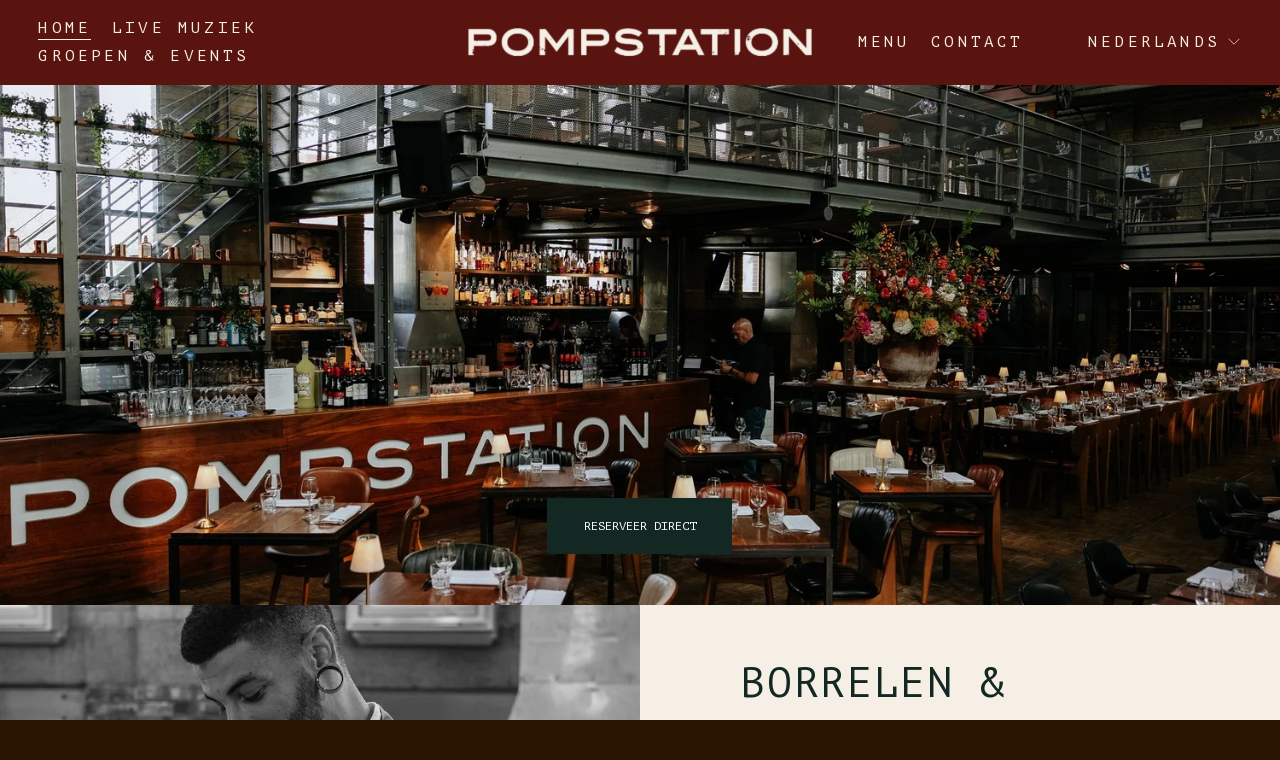

--- FILE ---
content_type: text/html;charset=utf-8
request_url: https://www.pompstation.nu/
body_size: 32904
content:
<!doctype html>
<html xmlns:og="http://opengraphprotocol.org/schema/" xmlns:fb="http://www.facebook.com/2008/fbml" lang="nl-NL"  >
  <head>
    <meta http-equiv="X-UA-Compatible" content="IE=edge,chrome=1">
    <meta name="viewport" content="width=device-width, initial-scale=1">
    <!-- This is Squarespace. --><!-- pompstation-ams -->
<base href="">
<meta charset="utf-8" />
<title>Pompstation Amsterdam | Restaurant met live muziek &amp; events</title>
<meta http-equiv="Accept-CH" content="Sec-CH-UA-Platform-Version, Sec-CH-UA-Model" /><link rel="icon" type="image/x-icon" href="https://images.squarespace-cdn.com/content/v1/660f0cc0e2c33764dd239cab/1e78779b-8572-40db-8098-9e16ab98b9ab/favicon.ico"/>
<link rel="canonical" href="https://www.pompstation.nu"/>
<meta property="og:site_name" content="Pompstation Amsterdam"/>
<meta property="og:title" content="Pompstation Amsterdam | Restaurant met live muziek &amp; events"/>
<meta property="og:url" content="https://www.pompstation.nu"/>
<meta property="og:type" content="website"/>
<meta property="og:description" content="Restaurant in historisch pompstation in Amsterdam. Proef lokale gerechten met live muziek en organiseer groepsdiners of bruiloften. Reserveer direct."/>
<meta property="og:image" content="http://static1.squarespace.com/static/660f0cc0e2c33764dd239cab/t/69371d8e4384af5c06b05759/1765219726881/logo+pompstation+shell.png?format=1500w"/>
<meta property="og:image:width" content="600"/>
<meta property="og:image:height" content="75"/>
<meta itemprop="name" content="Pompstation Amsterdam &#124; Restaurant met live muziek &amp; events"/>
<meta itemprop="url" content="https://www.pompstation.nu"/>
<meta itemprop="description" content="Restaurant in historisch pompstation in Amsterdam. Proef lokale gerechten met live muziek en organiseer groepsdiners of bruiloften. Reserveer direct."/>
<meta itemprop="thumbnailUrl" content="http://static1.squarespace.com/static/660f0cc0e2c33764dd239cab/t/69371d8e4384af5c06b05759/1765219726881/logo+pompstation+shell.png?format=1500w"/>
<link rel="image_src" href="http://static1.squarespace.com/static/660f0cc0e2c33764dd239cab/t/69371d8e4384af5c06b05759/1765219726881/logo+pompstation+shell.png?format=1500w" />
<meta itemprop="image" content="http://static1.squarespace.com/static/660f0cc0e2c33764dd239cab/t/69371d8e4384af5c06b05759/1765219726881/logo+pompstation+shell.png?format=1500w"/>
<meta name="twitter:title" content="Pompstation Amsterdam &#124; Restaurant met live muziek &amp; events"/>
<meta name="twitter:image" content="http://static1.squarespace.com/static/660f0cc0e2c33764dd239cab/t/69371d8e4384af5c06b05759/1765219726881/logo+pompstation+shell.png?format=1500w"/>
<meta name="twitter:url" content="https://www.pompstation.nu"/>
<meta name="twitter:card" content="summary"/>
<meta name="twitter:description" content="Restaurant in historisch pompstation in Amsterdam. Proef lokale gerechten met live muziek en organiseer groepsdiners of bruiloften. Reserveer direct."/>
<meta name="description" content="Restaurant in historisch pompstation in Amsterdam. Proef lokale gerechten 
met live muziek en organiseer groepsdiners of bruiloften. Reserveer direct." />
<link rel="preconnect" href="https://images.squarespace-cdn.com">
<link rel="preconnect" href="https://use.typekit.net" crossorigin>
<link rel="preconnect" href="https://p.typekit.net" crossorigin>
<script type="text/javascript" src="//use.typekit.net/ik/[base64].js" async fetchpriority="high" onload="try{Typekit.load();}catch(e){} document.documentElement.classList.remove('wf-loading');"></script>
<script>document.documentElement.classList.add('wf-loading')</script>
<style>@keyframes fonts-loading { 0%, 99% { color: transparent; } } html.wf-loading * { animation: fonts-loading 3s; }</style>
<link rel="preconnect" href="https://fonts.gstatic.com" crossorigin>
<link rel="stylesheet" href="https://fonts.googleapis.com/css2?family=Inter:ital,wght@0,400;0,700;1,400;1,700&family=Montserrat:ital,wght@0,400;0,700;1,400;1,700&family=Special+Elite:ital,wght@0,400&family=PT+Mono:ital,wght@0,400"><script type="text/javascript" crossorigin="anonymous" defer="true" nomodule="nomodule" src="//assets.squarespace.com/@sqs/polyfiller/1.6/legacy.js"></script>
<script type="text/javascript" crossorigin="anonymous" defer="true" src="//assets.squarespace.com/@sqs/polyfiller/1.6/modern.js"></script>
<script type="text/javascript">SQUARESPACE_ROLLUPS = {};</script>
<script>(function(rollups, name) { if (!rollups[name]) { rollups[name] = {}; } rollups[name].js = ["//assets.squarespace.com/universal/scripts-compressed/extract-css-runtime-0e7cf930b0839a3f-min.nl-NL.js"]; })(SQUARESPACE_ROLLUPS, 'squarespace-extract_css_runtime');</script>
<script crossorigin="anonymous" src="//assets.squarespace.com/universal/scripts-compressed/extract-css-runtime-0e7cf930b0839a3f-min.nl-NL.js" defer ></script><script>(function(rollups, name) { if (!rollups[name]) { rollups[name] = {}; } rollups[name].js = ["//assets.squarespace.com/universal/scripts-compressed/extract-css-moment-js-vendor-2fa7d616d0600ccd-min.nl-NL.js"]; })(SQUARESPACE_ROLLUPS, 'squarespace-extract_css_moment_js_vendor');</script>
<script crossorigin="anonymous" src="//assets.squarespace.com/universal/scripts-compressed/extract-css-moment-js-vendor-2fa7d616d0600ccd-min.nl-NL.js" defer ></script><script>(function(rollups, name) { if (!rollups[name]) { rollups[name] = {}; } rollups[name].js = ["//assets.squarespace.com/universal/scripts-compressed/cldr-resource-pack-2f42125cde812b4e-min.nl-NL.js"]; })(SQUARESPACE_ROLLUPS, 'squarespace-cldr_resource_pack');</script>
<script crossorigin="anonymous" src="//assets.squarespace.com/universal/scripts-compressed/cldr-resource-pack-2f42125cde812b4e-min.nl-NL.js" defer ></script><script>(function(rollups, name) { if (!rollups[name]) { rollups[name] = {}; } rollups[name].js = ["//assets.squarespace.com/universal/scripts-compressed/common-vendors-stable-eb82a783902a6acf-min.nl-NL.js"]; })(SQUARESPACE_ROLLUPS, 'squarespace-common_vendors_stable');</script>
<script crossorigin="anonymous" src="//assets.squarespace.com/universal/scripts-compressed/common-vendors-stable-eb82a783902a6acf-min.nl-NL.js" defer ></script><script>(function(rollups, name) { if (!rollups[name]) { rollups[name] = {}; } rollups[name].js = ["//assets.squarespace.com/universal/scripts-compressed/common-vendors-c2cdb6ac93754698-min.nl-NL.js"]; })(SQUARESPACE_ROLLUPS, 'squarespace-common_vendors');</script>
<script crossorigin="anonymous" src="//assets.squarespace.com/universal/scripts-compressed/common-vendors-c2cdb6ac93754698-min.nl-NL.js" defer ></script><script>(function(rollups, name) { if (!rollups[name]) { rollups[name] = {}; } rollups[name].js = ["//assets.squarespace.com/universal/scripts-compressed/common-a6e898ef41a463ff-min.nl-NL.js"]; })(SQUARESPACE_ROLLUPS, 'squarespace-common');</script>
<script crossorigin="anonymous" src="//assets.squarespace.com/universal/scripts-compressed/common-a6e898ef41a463ff-min.nl-NL.js" defer ></script><script>(function(rollups, name) { if (!rollups[name]) { rollups[name] = {}; } rollups[name].js = ["//assets.squarespace.com/universal/scripts-compressed/performance-9a57af8c90ed861c-min.nl-NL.js"]; })(SQUARESPACE_ROLLUPS, 'squarespace-performance');</script>
<script crossorigin="anonymous" src="//assets.squarespace.com/universal/scripts-compressed/performance-9a57af8c90ed861c-min.nl-NL.js" defer ></script><script>(function(rollups, name) { if (!rollups[name]) { rollups[name] = {}; } rollups[name].js = ["//assets.squarespace.com/universal/scripts-compressed/extension-scripts-cd6fd0a3f52e1c31-min.nl-NL.js"]; })(SQUARESPACE_ROLLUPS, 'squarespace-extension_scripts');</script>
<script crossorigin="anonymous" src="//assets.squarespace.com/universal/scripts-compressed/extension-scripts-cd6fd0a3f52e1c31-min.nl-NL.js" defer ></script><script data-name="static-context">Static = window.Static || {}; Static.SQUARESPACE_CONTEXT = {"betaFeatureFlags":["override_block_styles","campaigns_discount_section_in_automations","enable_form_submission_trigger","campaigns_new_image_layout_picker","supports_versioned_template_assets","campaigns_merch_state","new_stacked_index","section-sdk-plp-list-view-atc-button-enabled","nested_categories","campaigns_import_discounts","member_areas_feature","i18n_beta_website_locales","marketing_automations","campaigns_thumbnail_layout","commerce-product-forms-rendering","campaigns_discount_section_in_blasts","marketing_landing_page","contacts_and_campaigns_redesign","modernized-pdp-m2-enabled","form_block_first_last_name_required","scripts_defer"],"facebookAppId":"314192535267336","facebookApiVersion":"v6.0","rollups":{"squarespace-announcement-bar":{"js":"//assets.squarespace.com/universal/scripts-compressed/announcement-bar-47abd1d7f43d06c9-min.nl-NL.js"},"squarespace-audio-player":{"css":"//assets.squarespace.com/universal/styles-compressed/audio-player-b05f5197a871c566-min.nl-NL.css","js":"//assets.squarespace.com/universal/scripts-compressed/audio-player-3c67aabd46407702-min.nl-NL.js"},"squarespace-blog-collection-list":{"css":"//assets.squarespace.com/universal/styles-compressed/blog-collection-list-b4046463b72f34e2-min.nl-NL.css","js":"//assets.squarespace.com/universal/scripts-compressed/blog-collection-list-7854fdbeca5589ea-min.nl-NL.js"},"squarespace-calendar-block-renderer":{"css":"//assets.squarespace.com/universal/styles-compressed/calendar-block-renderer-b72d08ba4421f5a0-min.nl-NL.css","js":"//assets.squarespace.com/universal/scripts-compressed/calendar-block-renderer-f274fb047764c5de-min.nl-NL.js"},"squarespace-chartjs-helpers":{"css":"//assets.squarespace.com/universal/styles-compressed/chartjs-helpers-96b256171ee039c1-min.nl-NL.css","js":"//assets.squarespace.com/universal/scripts-compressed/chartjs-helpers-df1cfb4d2c656e91-min.nl-NL.js"},"squarespace-comments":{"css":"//assets.squarespace.com/universal/styles-compressed/comments-af139775e7e76546-min.nl-NL.css","js":"//assets.squarespace.com/universal/scripts-compressed/comments-540b6402682988e6-min.nl-NL.js"},"squarespace-custom-css-popup":{"css":"//assets.squarespace.com/universal/styles-compressed/custom-css-popup-722530b41b383ca0-min.nl-NL.css","js":"//assets.squarespace.com/universal/scripts-compressed/custom-css-popup-da50e58402d73310-min.nl-NL.js"},"squarespace-dialog":{"css":"//assets.squarespace.com/universal/styles-compressed/dialog-f9093f2d526b94df-min.nl-NL.css","js":"//assets.squarespace.com/universal/scripts-compressed/dialog-a91792788653ba6f-min.nl-NL.js"},"squarespace-events-collection":{"css":"//assets.squarespace.com/universal/styles-compressed/events-collection-b72d08ba4421f5a0-min.nl-NL.css","js":"//assets.squarespace.com/universal/scripts-compressed/events-collection-0af99b80dab04535-min.nl-NL.js"},"squarespace-form-rendering-utils":{"js":"//assets.squarespace.com/universal/scripts-compressed/form-rendering-utils-81904b1d24cec0fc-min.nl-NL.js"},"squarespace-forms":{"css":"//assets.squarespace.com/universal/styles-compressed/forms-0afd3c6ac30bbab1-min.nl-NL.css","js":"//assets.squarespace.com/universal/scripts-compressed/forms-06ca6782244cc1b2-min.nl-NL.js"},"squarespace-gallery-collection-list":{"css":"//assets.squarespace.com/universal/styles-compressed/gallery-collection-list-b4046463b72f34e2-min.nl-NL.css","js":"//assets.squarespace.com/universal/scripts-compressed/gallery-collection-list-23bf9570dd29f191-min.nl-NL.js"},"squarespace-image-zoom":{"css":"//assets.squarespace.com/universal/styles-compressed/image-zoom-b4046463b72f34e2-min.nl-NL.css","js":"//assets.squarespace.com/universal/scripts-compressed/image-zoom-d6014fd1b7df15ec-min.nl-NL.js"},"squarespace-pinterest":{"css":"//assets.squarespace.com/universal/styles-compressed/pinterest-b4046463b72f34e2-min.nl-NL.css","js":"//assets.squarespace.com/universal/scripts-compressed/pinterest-7d8b45bde4a60fe8-min.nl-NL.js"},"squarespace-popup-overlay":{"css":"//assets.squarespace.com/universal/styles-compressed/popup-overlay-b742b752f5880972-min.nl-NL.css","js":"//assets.squarespace.com/universal/scripts-compressed/popup-overlay-b125c2dc2f188b7d-min.nl-NL.js"},"squarespace-product-quick-view":{"css":"//assets.squarespace.com/universal/styles-compressed/product-quick-view-9548705e5cf7ee87-min.nl-NL.css","js":"//assets.squarespace.com/universal/scripts-compressed/product-quick-view-73b3c5cff4fc8245-min.nl-NL.js"},"squarespace-products-collection-item-v2":{"css":"//assets.squarespace.com/universal/styles-compressed/products-collection-item-v2-b4046463b72f34e2-min.nl-NL.css","js":"//assets.squarespace.com/universal/scripts-compressed/products-collection-item-v2-f4261d17f0558124-min.nl-NL.js"},"squarespace-products-collection-list-v2":{"css":"//assets.squarespace.com/universal/styles-compressed/products-collection-list-v2-b4046463b72f34e2-min.nl-NL.css","js":"//assets.squarespace.com/universal/scripts-compressed/products-collection-list-v2-d1ce08ea63249428-min.nl-NL.js"},"squarespace-search-page":{"css":"//assets.squarespace.com/universal/styles-compressed/search-page-90a67fc09b9b32c6-min.nl-NL.css","js":"//assets.squarespace.com/universal/scripts-compressed/search-page-2610019ed22f72fd-min.nl-NL.js"},"squarespace-search-preview":{"js":"//assets.squarespace.com/universal/scripts-compressed/search-preview-3ead16127f4c43a7-min.nl-NL.js"},"squarespace-simple-liking":{"css":"//assets.squarespace.com/universal/styles-compressed/simple-liking-701bf8bbc05ec6aa-min.nl-NL.css","js":"//assets.squarespace.com/universal/scripts-compressed/simple-liking-eaceba152691da42-min.nl-NL.js"},"squarespace-social-buttons":{"css":"//assets.squarespace.com/universal/styles-compressed/social-buttons-95032e5fa98e47a5-min.nl-NL.css","js":"//assets.squarespace.com/universal/scripts-compressed/social-buttons-b6079444d80a2f22-min.nl-NL.js"},"squarespace-tourdates":{"css":"//assets.squarespace.com/universal/styles-compressed/tourdates-b4046463b72f34e2-min.nl-NL.css","js":"//assets.squarespace.com/universal/scripts-compressed/tourdates-a5bf850e0c22a62a-min.nl-NL.js"},"squarespace-website-overlays-manager":{"css":"//assets.squarespace.com/universal/styles-compressed/website-overlays-manager-07ea5a4e004e6710-min.nl-NL.css","js":"//assets.squarespace.com/universal/scripts-compressed/website-overlays-manager-3e0d7f73bc0dfd2c-min.nl-NL.js"}},"pageType":2,"website":{"id":"660f0cc0e2c33764dd239cab","identifier":"pompstation-ams","websiteType":1,"contentModifiedOn":1768831204346,"cloneable":false,"hasBeenCloneable":false,"siteStatus":{},"language":"nl-NL","translationLocale":"nl-NL","formattingLocale":"nl-NL","timeZone":"Europe/Amsterdam","machineTimeZoneOffset":3600000,"timeZoneOffset":3600000,"timeZoneAbbr":"CET","siteTitle":"Pompstation Amsterdam","fullSiteTitle":"Pompstation Amsterdam | Restaurant met live muziek & events","siteDescription":"","location":{},"logoImageId":"69371d8e4384af5c06b05759","shareButtonOptions":{"6":true,"3":true,"4":true,"2":true,"7":true,"8":true,"1":true},"logoImageUrl":"//images.squarespace-cdn.com/content/v1/660f0cc0e2c33764dd239cab/636a169f-cd4d-44b2-9277-9abc5eff93dc/logo+pompstation+shell.png","authenticUrl":"https://www.pompstation.nu","internalUrl":"https://pompstation-ams.squarespace.com","baseUrl":"https://www.pompstation.nu","primaryDomain":"www.pompstation.nu","sslSetting":3,"isHstsEnabled":true,"socialAccounts":[{"serviceId":64,"screenname":"Instagram","addedOn":1713359597845,"profileUrl":"https://www.instagram.com/pompstation.amsterdam/","iconEnabled":true,"serviceName":"instagram-unauth"}],"typekitId":"","statsMigrated":false,"imageMetadataProcessingEnabled":false,"screenshotId":"e56c228fe2ddb8ebaab01ec3081f4fb9af61e4603b167e7b5e1cb10a2e43453c","captchaSettings":{"siteKey":"","enabledForDonations":false},"showOwnerLogin":false},"websiteSettings":{"id":"660f0cc0e2c33764dd239cae","websiteId":"660f0cc0e2c33764dd239cab","subjects":[],"country":"NL","state":"","simpleLikingEnabled":true,"mobileInfoBarSettings":{"isContactEmailEnabled":false,"isContactPhoneNumberEnabled":false,"isLocationEnabled":false,"isBusinessHoursEnabled":false},"announcementBarSettings":{"style":1,"text":"<p data-rte-preserve-empty=\"true\" style=\"white-space:pre-wrap;\">21 JANUARI - ETNA WINES X POMPSTATION </p>","clickthroughUrl":{"url":"/etna-wines-x-pompstation","newWindow":false}},"popupOverlaySettings":{"style":1,"showOnScroll":false,"scrollPercentage":25,"showOnTimer":true,"timerDelay":5000,"showUntilSignup":false,"displayFrequency":30,"enableMobile":false,"enabledPages":[],"showOnAllPages":true,"version":1},"commentLikesAllowed":true,"commentAnonAllowed":true,"commentThreaded":true,"commentApprovalRequired":false,"commentAvatarsOn":true,"commentSortType":2,"commentFlagThreshold":0,"commentFlagsAllowed":true,"commentEnableByDefault":true,"commentDisableAfterDaysDefault":0,"disqusShortname":"","commentsEnabled":false,"businessHours":{},"storeSettings":{"returnPolicy":null,"termsOfService":null,"privacyPolicy":null,"expressCheckout":false,"continueShoppingLinkUrl":"/","useLightCart":false,"showNoteField":false,"shippingCountryDefaultValue":"US","billToShippingDefaultValue":false,"showShippingPhoneNumber":true,"isShippingPhoneRequired":false,"showBillingPhoneNumber":true,"isBillingPhoneRequired":false,"currenciesSupported":["USD","CAD","GBP","AUD","EUR","CHF","NOK","SEK","DKK","NZD","SGD","MXN","HKD","CZK","ILS","MYR","RUB","PHP","PLN","THB","BRL","ARS","COP","IDR","INR","JPY","ZAR"],"defaultCurrency":"USD","selectedCurrency":"USD","measurementStandard":2,"showCustomCheckoutForm":false,"checkoutPageMarketingOptInEnabled":true,"enableMailingListOptInByDefault":false,"sameAsRetailLocation":false,"merchandisingSettings":{"scarcityEnabledOnProductItems":false,"scarcityEnabledOnProductBlocks":false,"scarcityMessageType":"DEFAULT_SCARCITY_MESSAGE","scarcityThreshold":10,"multipleQuantityAllowedForServices":true,"restockNotificationsEnabled":false,"restockNotificationsSuccessText":"","restockNotificationsMailingListSignUpEnabled":false,"relatedProductsEnabled":false,"relatedProductsOrdering":"random","soldOutVariantsDropdownDisabled":false,"productComposerOptedIn":false,"productComposerABTestOptedOut":false,"productReviewsEnabled":false},"minimumOrderSubtotalEnabled":false,"minimumOrderSubtotal":{"currency":"USD","value":"0.00"},"addToCartConfirmationType":2,"isLive":false,"multipleQuantityAllowedForServices":true},"useEscapeKeyToLogin":false,"ssBadgeType":1,"ssBadgePosition":4,"ssBadgeVisibility":1,"ssBadgeDevices":1,"pinterestOverlayOptions":{"mode":"disabled","size":"small","shape":"rect"},"userAccountsSettings":{"loginAllowed":false,"signupAllowed":false}},"cookieSettings":{"isCookieBannerEnabled":true,"isRestrictiveCookiePolicyEnabled":true,"cookieBannerText":"<p class=\"\" style=\"white-space:pre-wrap;\">Deze website maakt gebruik van cookies en vergelijkbare technologie\u00EBn om uw browse-ervaring te verbeteren en ons te helpen de website te optimaliseren. Door op \"Accepteren\" te klikken, stemt u in met het gebruik van alle cookies zoals beschreven in onze cookieverklaring.</p>","cookieBannerThemeName":"bright","cookieBannerVariant":"BAR","cookieBannerPosition":"TOP","cookieBannerCtaVariant":"BUTTON","cookieBannerCtaText":"Accepteren","cookieBannerAcceptType":"OPT_IN","cookieBannerOptOutCtaText":"Afwijzen","cookieBannerHasOptOut":false,"cookieBannerHasManageCookies":false,"cookieBannerManageCookiesLabel":"Voorkeuren","cookieBannerSavedPreferencesText":"Cookies","cookieBannerSavedPreferencesLayout":"HIDDEN"},"websiteCloneable":false,"collection":{"title":"Home","id":"660f0cc3e2c33764dd239d81","fullUrl":"/","type":10,"permissionType":1},"subscribed":false,"appDomain":"squarespace.com","templateTweakable":true,"tweakJSON":{"form-use-theme-colors":"false","header-logo-height":"116px","header-mobile-logo-max-height":"30px","header-vert-padding":"1.1vw","header-width":"Inset","maxPageWidth":"1800px","mobile-header-vert-padding":"6vw","pagePadding":"3vw","tweak-blog-alternating-side-by-side-image-aspect-ratio":"1:1 Square","tweak-blog-alternating-side-by-side-image-spacing":"6%","tweak-blog-alternating-side-by-side-meta-spacing":"20px","tweak-blog-alternating-side-by-side-primary-meta":"Categories","tweak-blog-alternating-side-by-side-read-more-spacing":"20px","tweak-blog-alternating-side-by-side-secondary-meta":"Date","tweak-blog-basic-grid-columns":"3","tweak-blog-basic-grid-image-aspect-ratio":"3:2 Standard","tweak-blog-basic-grid-image-spacing":"50px","tweak-blog-basic-grid-meta-spacing":"37px","tweak-blog-basic-grid-primary-meta":"Categories","tweak-blog-basic-grid-read-more-spacing":"37px","tweak-blog-basic-grid-secondary-meta":"Date","tweak-blog-item-custom-width":"50","tweak-blog-item-show-author-profile":"false","tweak-blog-item-width":"Narrow","tweak-blog-masonry-columns":"3","tweak-blog-masonry-horizontal-spacing":"119px","tweak-blog-masonry-image-spacing":"20px","tweak-blog-masonry-meta-spacing":"20px","tweak-blog-masonry-primary-meta":"Categories","tweak-blog-masonry-read-more-spacing":"5px","tweak-blog-masonry-secondary-meta":"None","tweak-blog-masonry-vertical-spacing":"250px","tweak-blog-side-by-side-image-aspect-ratio":"1:1 Square","tweak-blog-side-by-side-image-spacing":"6%","tweak-blog-side-by-side-meta-spacing":"20px","tweak-blog-side-by-side-primary-meta":"Categories","tweak-blog-side-by-side-read-more-spacing":"20px","tweak-blog-side-by-side-secondary-meta":"Date","tweak-blog-single-column-image-spacing":"50px","tweak-blog-single-column-meta-spacing":"30px","tweak-blog-single-column-primary-meta":"None","tweak-blog-single-column-read-more-spacing":"30px","tweak-blog-single-column-secondary-meta":"None","tweak-events-stacked-show-thumbnails":"true","tweak-events-stacked-thumbnail-size":"3:2 Standard","tweak-fixed-header":"false","tweak-fixed-header-style":"Scroll Back","tweak-global-animations-animation-curve":"ease","tweak-global-animations-animation-delay":"0.1s","tweak-global-animations-animation-duration":"0.1s","tweak-global-animations-animation-style":"fade","tweak-global-animations-animation-type":"none","tweak-global-animations-complexity-level":"detailed","tweak-global-animations-enabled":"false","tweak-portfolio-grid-basic-custom-height":"50","tweak-portfolio-grid-overlay-custom-height":"50","tweak-portfolio-hover-follow-acceleration":"10%","tweak-portfolio-hover-follow-animation-duration":"Medium","tweak-portfolio-hover-follow-animation-type":"Fade","tweak-portfolio-hover-follow-delimiter":"Forward Slash","tweak-portfolio-hover-follow-front":"false","tweak-portfolio-hover-follow-layout":"Stacked","tweak-portfolio-hover-follow-size":"50","tweak-portfolio-hover-follow-text-spacing-x":"1.5","tweak-portfolio-hover-follow-text-spacing-y":"4","tweak-portfolio-hover-static-animation-duration":"Medium","tweak-portfolio-hover-static-animation-type":"Scale Up","tweak-portfolio-hover-static-delimiter":"Forward Slash","tweak-portfolio-hover-static-front":"false","tweak-portfolio-hover-static-layout":"Stacked","tweak-portfolio-hover-static-size":"75","tweak-portfolio-hover-static-text-spacing-x":"1.5","tweak-portfolio-hover-static-text-spacing-y":"1.5","tweak-portfolio-index-background-animation-duration":"Medium","tweak-portfolio-index-background-animation-type":"Fade","tweak-portfolio-index-background-custom-height":"50","tweak-portfolio-index-background-delimiter":"None","tweak-portfolio-index-background-height":"Medium","tweak-portfolio-index-background-horizontal-alignment":"Center","tweak-portfolio-index-background-link-format":"Inline","tweak-portfolio-index-background-persist":"false","tweak-portfolio-index-background-vertical-alignment":"Middle","tweak-portfolio-index-background-width":"Full Bleed","tweak-transparent-header":"false"},"templateId":"5c5a519771c10ba3470d8101","templateVersion":"7.1","pageFeatures":[1,2,4],"gmRenderKey":"QUl6YVN5Q0JUUk9xNkx1dkZfSUUxcjQ2LVQ0QWVUU1YtMGQ3bXk4","templateScriptsRootUrl":"https://static1.squarespace.com/static/vta/5c5a519771c10ba3470d8101/scripts/","impersonatedSession":false,"tzData":{"zones":[[60,"EU","CE%sT",null]],"rules":{"EU":[[1981,"max",null,"Mar","lastSun","1:00u","1:00","S"],[1996,"max",null,"Oct","lastSun","1:00u","0",null]]}},"showAnnouncementBar":false,"recaptchaEnterpriseContext":{"recaptchaEnterpriseSiteKey":"6LdDFQwjAAAAAPigEvvPgEVbb7QBm-TkVJdDTlAv"},"i18nContext":{"timeZoneData":{"id":"Europe/Brussels","name":"Midden-Europese tijd"}},"env":"PRODUCTION","visitorFormContext":{"formFieldFormats":{"countries":[{"name":"Afghanistan","code":"AF","phoneCode":"+93"},{"name":"\u00C5land","code":"AX","phoneCode":"+358"},{"name":"Albani\u00EB","code":"AL","phoneCode":"+355"},{"name":"Algerije","code":"DZ","phoneCode":"+213"},{"name":"Amerikaanse Maagdeneilanden","code":"VI","phoneCode":"+1"},{"name":"Amerikaans-Samoa","code":"AS","phoneCode":"+1"},{"name":"Andorra","code":"AD","phoneCode":"+376"},{"name":"Angola","code":"AO","phoneCode":"+244"},{"name":"Anguilla","code":"AI","phoneCode":"+1"},{"name":"Antigua en Barbuda","code":"AG","phoneCode":"+1"},{"name":"Argentini\u00EB","code":"AR","phoneCode":"+54"},{"name":"Armeni\u00EB","code":"AM","phoneCode":"+374"},{"name":"Aruba","code":"AW","phoneCode":"+297"},{"name":"Ascension","code":"AC","phoneCode":"+247"},{"name":"Australi\u00EB","code":"AU","phoneCode":"+61"},{"name":"Azerbeidzjan","code":"AZ","phoneCode":"+994"},{"name":"Bahama\u2019s","code":"BS","phoneCode":"+1"},{"name":"Bahrein","code":"BH","phoneCode":"+973"},{"name":"Bangladesh","code":"BD","phoneCode":"+880"},{"name":"Barbados","code":"BB","phoneCode":"+1"},{"name":"Belarus","code":"BY","phoneCode":"+375"},{"name":"Belgi\u00EB","code":"BE","phoneCode":"+32"},{"name":"Belize","code":"BZ","phoneCode":"+501"},{"name":"Benin","code":"BJ","phoneCode":"+229"},{"name":"Bermuda","code":"BM","phoneCode":"+1"},{"name":"Bhutan","code":"BT","phoneCode":"+975"},{"name":"Bolivia","code":"BO","phoneCode":"+591"},{"name":"Bosni\u00EB en Herzegovina","code":"BA","phoneCode":"+387"},{"name":"Botswana","code":"BW","phoneCode":"+267"},{"name":"Brazili\u00EB","code":"BR","phoneCode":"+55"},{"name":"Britse Maagdeneilanden","code":"VG","phoneCode":"+1"},{"name":"Brits Indische Oceaanterritorium","code":"IO","phoneCode":"+246"},{"name":"Brunei","code":"BN","phoneCode":"+673"},{"name":"Bulgarije","code":"BG","phoneCode":"+359"},{"name":"Burkina Faso","code":"BF","phoneCode":"+226"},{"name":"Burundi","code":"BI","phoneCode":"+257"},{"name":"Cambodja","code":"KH","phoneCode":"+855"},{"name":"Canada","code":"CA","phoneCode":"+1"},{"name":"Caribisch Nederland","code":"BQ","phoneCode":"+599"},{"name":"Centraal-Afrikaanse Republiek","code":"CF","phoneCode":"+236"},{"name":"Chili","code":"CL","phoneCode":"+56"},{"name":"China","code":"CN","phoneCode":"+86"},{"name":"Christmaseiland","code":"CX","phoneCode":"+61"},{"name":"Cocoseilanden","code":"CC","phoneCode":"+61"},{"name":"Colombia","code":"CO","phoneCode":"+57"},{"name":"Comoren","code":"KM","phoneCode":"+269"},{"name":"Congo-Brazzaville","code":"CG","phoneCode":"+242"},{"name":"Congo-Kinshasa","code":"CD","phoneCode":"+243"},{"name":"Cookeilanden","code":"CK","phoneCode":"+682"},{"name":"Costa Rica","code":"CR","phoneCode":"+506"},{"name":"Cuba","code":"CU","phoneCode":"+53"},{"name":"Cura\u00E7ao","code":"CW","phoneCode":"+599"},{"name":"Cyprus","code":"CY","phoneCode":"+357"},{"name":"Denemarken","code":"DK","phoneCode":"+45"},{"name":"Djibouti","code":"DJ","phoneCode":"+253"},{"name":"Dominica","code":"DM","phoneCode":"+1"},{"name":"Dominicaanse Republiek","code":"DO","phoneCode":"+1"},{"name":"Duitsland","code":"DE","phoneCode":"+49"},{"name":"Ecuador","code":"EC","phoneCode":"+593"},{"name":"Egypte","code":"EG","phoneCode":"+20"},{"name":"El Salvador","code":"SV","phoneCode":"+503"},{"name":"Equatoriaal-Guinea","code":"GQ","phoneCode":"+240"},{"name":"Eritrea","code":"ER","phoneCode":"+291"},{"name":"Estland","code":"EE","phoneCode":"+372"},{"name":"Eswatini","code":"SZ","phoneCode":"+268"},{"name":"Ethiopi\u00EB","code":"ET","phoneCode":"+251"},{"name":"Faer\u00F6er","code":"FO","phoneCode":"+298"},{"name":"Falklandeilanden","code":"FK","phoneCode":"+500"},{"name":"Fiji","code":"FJ","phoneCode":"+679"},{"name":"Filipijnen","code":"PH","phoneCode":"+63"},{"name":"Finland","code":"FI","phoneCode":"+358"},{"name":"Frankrijk","code":"FR","phoneCode":"+33"},{"name":"Frans-Guyana","code":"GF","phoneCode":"+594"},{"name":"Frans-Polynesi\u00EB","code":"PF","phoneCode":"+689"},{"name":"Gabon","code":"GA","phoneCode":"+241"},{"name":"Gambia","code":"GM","phoneCode":"+220"},{"name":"Georgi\u00EB","code":"GE","phoneCode":"+995"},{"name":"Ghana","code":"GH","phoneCode":"+233"},{"name":"Gibraltar","code":"GI","phoneCode":"+350"},{"name":"Grenada","code":"GD","phoneCode":"+1"},{"name":"Griekenland","code":"GR","phoneCode":"+30"},{"name":"Groenland","code":"GL","phoneCode":"+299"},{"name":"Guadeloupe","code":"GP","phoneCode":"+590"},{"name":"Guam","code":"GU","phoneCode":"+1"},{"name":"Guatemala","code":"GT","phoneCode":"+502"},{"name":"Guernsey","code":"GG","phoneCode":"+44"},{"name":"Guinee","code":"GN","phoneCode":"+224"},{"name":"Guinee-Bissau","code":"GW","phoneCode":"+245"},{"name":"Guyana","code":"GY","phoneCode":"+592"},{"name":"Ha\u00EFti","code":"HT","phoneCode":"+509"},{"name":"Honduras","code":"HN","phoneCode":"+504"},{"name":"Hongarije","code":"HU","phoneCode":"+36"},{"name":"Hongkong SAR van China","code":"HK","phoneCode":"+852"},{"name":"Ierland","code":"IE","phoneCode":"+353"},{"name":"IJsland","code":"IS","phoneCode":"+354"},{"name":"India","code":"IN","phoneCode":"+91"},{"name":"Indonesi\u00EB","code":"ID","phoneCode":"+62"},{"name":"Irak","code":"IQ","phoneCode":"+964"},{"name":"Iran","code":"IR","phoneCode":"+98"},{"name":"Isle of Man","code":"IM","phoneCode":"+44"},{"name":"Isra\u00EBl","code":"IL","phoneCode":"+972"},{"name":"Itali\u00EB","code":"IT","phoneCode":"+39"},{"name":"Ivoorkust","code":"CI","phoneCode":"+225"},{"name":"Jamaica","code":"JM","phoneCode":"+1"},{"name":"Japan","code":"JP","phoneCode":"+81"},{"name":"Jemen","code":"YE","phoneCode":"+967"},{"name":"Jersey","code":"JE","phoneCode":"+44"},{"name":"Jordani\u00EB","code":"JO","phoneCode":"+962"},{"name":"Kaaimaneilanden","code":"KY","phoneCode":"+1"},{"name":"Kaapverdi\u00EB","code":"CV","phoneCode":"+238"},{"name":"Kameroen","code":"CM","phoneCode":"+237"},{"name":"Kazachstan","code":"KZ","phoneCode":"+7"},{"name":"Kenia","code":"KE","phoneCode":"+254"},{"name":"Kirgizi\u00EB","code":"KG","phoneCode":"+996"},{"name":"Kiribati","code":"KI","phoneCode":"+686"},{"name":"Koeweit","code":"KW","phoneCode":"+965"},{"name":"Kosovo","code":"XK","phoneCode":"+383"},{"name":"Kroati\u00EB","code":"HR","phoneCode":"+385"},{"name":"Laos","code":"LA","phoneCode":"+856"},{"name":"Lesotho","code":"LS","phoneCode":"+266"},{"name":"Letland","code":"LV","phoneCode":"+371"},{"name":"Libanon","code":"LB","phoneCode":"+961"},{"name":"Liberia","code":"LR","phoneCode":"+231"},{"name":"Libi\u00EB","code":"LY","phoneCode":"+218"},{"name":"Liechtenstein","code":"LI","phoneCode":"+423"},{"name":"Litouwen","code":"LT","phoneCode":"+370"},{"name":"Luxemburg","code":"LU","phoneCode":"+352"},{"name":"Macau SAR van China","code":"MO","phoneCode":"+853"},{"name":"Madagaskar","code":"MG","phoneCode":"+261"},{"name":"Malawi","code":"MW","phoneCode":"+265"},{"name":"Maldiven","code":"MV","phoneCode":"+960"},{"name":"Maleisi\u00EB","code":"MY","phoneCode":"+60"},{"name":"Mali","code":"ML","phoneCode":"+223"},{"name":"Malta","code":"MT","phoneCode":"+356"},{"name":"Marokko","code":"MA","phoneCode":"+212"},{"name":"Marshalleilanden","code":"MH","phoneCode":"+692"},{"name":"Martinique","code":"MQ","phoneCode":"+596"},{"name":"Mauritani\u00EB","code":"MR","phoneCode":"+222"},{"name":"Mauritius","code":"MU","phoneCode":"+230"},{"name":"Mayotte","code":"YT","phoneCode":"+262"},{"name":"Mexico","code":"MX","phoneCode":"+52"},{"name":"Micronesia","code":"FM","phoneCode":"+691"},{"name":"Moldavi\u00EB","code":"MD","phoneCode":"+373"},{"name":"Monaco","code":"MC","phoneCode":"+377"},{"name":"Mongoli\u00EB","code":"MN","phoneCode":"+976"},{"name":"Montenegro","code":"ME","phoneCode":"+382"},{"name":"Montserrat","code":"MS","phoneCode":"+1"},{"name":"Mozambique","code":"MZ","phoneCode":"+258"},{"name":"Myanmar (Birma)","code":"MM","phoneCode":"+95"},{"name":"Namibi\u00EB","code":"NA","phoneCode":"+264"},{"name":"Nauru","code":"NR","phoneCode":"+674"},{"name":"Nederland","code":"NL","phoneCode":"+31"},{"name":"Nepal","code":"NP","phoneCode":"+977"},{"name":"Nicaragua","code":"NI","phoneCode":"+505"},{"name":"Nieuw-Caledoni\u00EB","code":"NC","phoneCode":"+687"},{"name":"Nieuw-Zeeland","code":"NZ","phoneCode":"+64"},{"name":"Niger","code":"NE","phoneCode":"+227"},{"name":"Nigeria","code":"NG","phoneCode":"+234"},{"name":"Niue","code":"NU","phoneCode":"+683"},{"name":"Noordelijke Marianen","code":"MP","phoneCode":"+1"},{"name":"Noord-Korea","code":"KP","phoneCode":"+850"},{"name":"Noord-Macedoni\u00EB","code":"MK","phoneCode":"+389"},{"name":"Noorwegen","code":"NO","phoneCode":"+47"},{"name":"Norfolk","code":"NF","phoneCode":"+672"},{"name":"Oeganda","code":"UG","phoneCode":"+256"},{"name":"Oekra\u00EFne","code":"UA","phoneCode":"+380"},{"name":"Oezbekistan","code":"UZ","phoneCode":"+998"},{"name":"Oman","code":"OM","phoneCode":"+968"},{"name":"Oostenrijk","code":"AT","phoneCode":"+43"},{"name":"Oost-Timor","code":"TL","phoneCode":"+670"},{"name":"Pakistan","code":"PK","phoneCode":"+92"},{"name":"Palau","code":"PW","phoneCode":"+680"},{"name":"Palestijnse gebieden","code":"PS","phoneCode":"+970"},{"name":"Panama","code":"PA","phoneCode":"+507"},{"name":"Papoea-Nieuw-Guinea","code":"PG","phoneCode":"+675"},{"name":"Paraguay","code":"PY","phoneCode":"+595"},{"name":"Peru","code":"PE","phoneCode":"+51"},{"name":"Polen","code":"PL","phoneCode":"+48"},{"name":"Portugal","code":"PT","phoneCode":"+351"},{"name":"Puerto Rico","code":"PR","phoneCode":"+1"},{"name":"Qatar","code":"QA","phoneCode":"+974"},{"name":"R\u00E9union","code":"RE","phoneCode":"+262"},{"name":"Roemeni\u00EB","code":"RO","phoneCode":"+40"},{"name":"Rusland","code":"RU","phoneCode":"+7"},{"name":"Rwanda","code":"RW","phoneCode":"+250"},{"name":"Saint-Barth\u00E9lemy","code":"BL","phoneCode":"+590"},{"name":"Saint Kitts en Nevis","code":"KN","phoneCode":"+1"},{"name":"Saint Lucia","code":"LC","phoneCode":"+1"},{"name":"Saint-Martin","code":"MF","phoneCode":"+590"},{"name":"Saint-Pierre en Miquelon","code":"PM","phoneCode":"+508"},{"name":"Saint Vincent en de Grenadines","code":"VC","phoneCode":"+1"},{"name":"Salomonseilanden","code":"SB","phoneCode":"+677"},{"name":"Samoa","code":"WS","phoneCode":"+685"},{"name":"San Marino","code":"SM","phoneCode":"+378"},{"name":"Saoedi-Arabi\u00EB","code":"SA","phoneCode":"+966"},{"name":"Sao Tom\u00E9 en Principe","code":"ST","phoneCode":"+239"},{"name":"Senegal","code":"SN","phoneCode":"+221"},{"name":"Servi\u00EB","code":"RS","phoneCode":"+381"},{"name":"Seychellen","code":"SC","phoneCode":"+248"},{"name":"Sierra Leone","code":"SL","phoneCode":"+232"},{"name":"Singapore","code":"SG","phoneCode":"+65"},{"name":"Sint-Helena","code":"SH","phoneCode":"+290"},{"name":"Sint-Maarten","code":"SX","phoneCode":"+1"},{"name":"Sloveni\u00EB","code":"SI","phoneCode":"+386"},{"name":"Slowakije","code":"SK","phoneCode":"+421"},{"name":"Soedan","code":"SD","phoneCode":"+249"},{"name":"Somali\u00EB","code":"SO","phoneCode":"+252"},{"name":"Spanje","code":"ES","phoneCode":"+34"},{"name":"Spitsbergen en Jan Mayen","code":"SJ","phoneCode":"+47"},{"name":"Sri Lanka","code":"LK","phoneCode":"+94"},{"name":"Suriname","code":"SR","phoneCode":"+597"},{"name":"Syri\u00EB","code":"SY","phoneCode":"+963"},{"name":"Tadzjikistan","code":"TJ","phoneCode":"+992"},{"name":"Taiwan","code":"TW","phoneCode":"+886"},{"name":"Tanzania","code":"TZ","phoneCode":"+255"},{"name":"Thailand","code":"TH","phoneCode":"+66"},{"name":"Togo","code":"TG","phoneCode":"+228"},{"name":"Tokelau","code":"TK","phoneCode":"+690"},{"name":"Tonga","code":"TO","phoneCode":"+676"},{"name":"Trinidad en Tobago","code":"TT","phoneCode":"+1"},{"name":"Tristan da Cunha","code":"TA","phoneCode":"+290"},{"name":"Tsjaad","code":"TD","phoneCode":"+235"},{"name":"Tsjechi\u00EB","code":"CZ","phoneCode":"+420"},{"name":"Tunesi\u00EB","code":"TN","phoneCode":"+216"},{"name":"Turkije","code":"TR","phoneCode":"+90"},{"name":"Turkmenistan","code":"TM","phoneCode":"+993"},{"name":"Turks- en Caicoseilanden","code":"TC","phoneCode":"+1"},{"name":"Tuvalu","code":"TV","phoneCode":"+688"},{"name":"Uruguay","code":"UY","phoneCode":"+598"},{"name":"Vanuatu","code":"VU","phoneCode":"+678"},{"name":"Vaticaanstad","code":"VA","phoneCode":"+39"},{"name":"Venezuela","code":"VE","phoneCode":"+58"},{"name":"Verenigde Arabische Emiraten","code":"AE","phoneCode":"+971"},{"name":"Verenigde Staten","code":"US","phoneCode":"+1"},{"name":"Verenigd Koninkrijk","code":"GB","phoneCode":"+44"},{"name":"Vietnam","code":"VN","phoneCode":"+84"},{"name":"Wallis en Futuna","code":"WF","phoneCode":"+681"},{"name":"Westelijke Sahara","code":"EH","phoneCode":"+212"},{"name":"Zambia","code":"ZM","phoneCode":"+260"},{"name":"Zimbabwe","code":"ZW","phoneCode":"+263"},{"name":"Zuid-Afrika","code":"ZA","phoneCode":"+27"},{"name":"Zuid-Korea","code":"KR","phoneCode":"+82"},{"name":"Zuid-Soedan","code":"SS","phoneCode":"+211"},{"name":"Zweden","code":"SE","phoneCode":"+46"},{"name":"Zwitserland","code":"CH","phoneCode":"+41"}],"initialPhoneFormat":{"id":0,"type":"PHONE_NUMBER","country":"NL","labelLocale":"nl-NL","fields":[{"type":"FIELD","label":"1","identifier":"1","length":1,"required":false,"metadata":{}},{"type":"SEPARATOR","label":" ","identifier":"Space","length":0,"required":false,"metadata":{}},{"type":"FIELD","label":"2","identifier":"2","length":19,"required":false,"metadata":{}}]},"initialNameOrder":"GIVEN_FIRST","initialAddressFormat":{"id":0,"type":"ADDRESS","country":"NL","labelLocale":"nl","fields":[{"type":"FIELD","label":"Adresregel 1","identifier":"Line1","length":0,"required":true,"metadata":{"autocomplete":"address-line1"}},{"type":"SEPARATOR","label":"\n","identifier":"Newline","length":0,"required":false,"metadata":{}},{"type":"FIELD","label":"Adresregel 2","identifier":"Line2","length":0,"required":false,"metadata":{"autocomplete":"address-line2"}},{"type":"SEPARATOR","label":"\n","identifier":"Newline","length":0,"required":false,"metadata":{}},{"type":"FIELD","label":"Postcode","identifier":"Zip","length":0,"required":true,"metadata":{"autocomplete":"postal-code"}},{"type":"SEPARATOR","label":" ","identifier":"Space","length":0,"required":false,"metadata":{}},{"type":"FIELD","label":"Plaats","identifier":"City","length":0,"required":true,"metadata":{"autocomplete":"address-level1"}}]}},"localizedStrings":{"validation":{"noValidSelection":"Er moet een geldige selectie worden gemaakt.","invalidUrl":"Moet een geldige URL zijn.","stringTooLong":"Waarde mag niet langer zijn dan {0}.","containsInvalidKey":"{0} bevat een ongeldige sleutel.","invalidTwitterUsername":"Moet een geldige Twitter-gebruikersnaam zijn.","valueOutsideRange":"Waarde moet tussen {0} en {1} liggen.","invalidPassword":"Wachtwoorden mogen geen spaties bevatten.","missingRequiredSubfields":"{0} mist vereiste subvelden: {1}","invalidCurrency":"Valutawaarde moet worden genoteerd als 1234 of 123,99.","invalidMapSize":"Waarde moet exact {0} elementen bevatten.","subfieldsRequired":"Alle velden in {0} zijn vereist.","formSubmissionFailed":"Formulier indienen is mislukt. Controleer de volgende informatie: {0}.","invalidCountryCode":"Landcode bestaat uit een optioneel plusteken en maximaal 4 cijfers.","invalidDate":"Dit is geen echte datum.","required":"{0} is vereist.","invalidStringLength":"Waarde moet {0} tekens lang zijn.","invalidEmail":"E-mailadressen moeten de indeling gebruiker@domein.com hebben.","invalidListLength":"Waarde moet {0} elementen lang zijn.","allEmpty":"Vul ten minste een formulierveld in.","missingRequiredQuestion":"Een vereiste vraag ontbreekt.","invalidQuestion":"Bevatte een ongeldige vraag.","captchaFailure":"Captcha-verificatie mislukt. Probeer het opnieuw.","stringTooShort":"Waarde moet minimaal {0} lang zijn.","invalid":"{0} is niet geldig.","formErrors":"Formulierfouten","containsInvalidValue":"{0} bevat een ongeldige waarde.","invalidUnsignedNumber":"Getallen mogen alleen cijfers bevatten en geen andere tekens.","invalidName":"Geldige namen bevatten alleen letters, cijfers, spaties, ' of -."},"submit":"Versturen","status":{"title":"Blok {@}","learnMore":"Meer informatie"},"name":{"firstName":"Voornaam","lastName":"Achternaam"},"lightbox":{"openForm":"Formulier openen"},"likert":{"agree":"Mee eens","stronglyDisagree":"Helemaal niet mee eens","disagree":"Niet mee eens","stronglyAgree":"Helemaal mee eens","neutral":"Neutraal"},"time":{"am":"AM","second":"Seconde","pm":"PM","minute":"Minuut","amPm":"AM/PM","hour":"Uur"},"notFound":"Formulier niet gevonden.","date":{"yyyy":"JJJJ","year":"Jaar","mm":"MM","day":"Dag","month":"Maand","dd":"DD"},"phone":{"country":"Land","number":"Nummer","prefix":"Voorvoegsel","areaCode":"Netnummer","line":"Regel"},"submitError":"Kan formulier niet indienen. Probeer het later opnieuw.","address":{"stateProvince":"Staat/provincie","country":"Land","zipPostalCode":"Postcode","address2":"Adres 2","address1":"Adres 1","city":"Plaats"},"email":{"signUp":"Meld je aan voor nieuws en updates"},"cannotSubmitDemoForm":"Dit is een demoformulier dat niet kan worden verzonden.","required":"(vereist)","invalidData":"Ongeldige formuliergegevens."}}};</script><link rel="stylesheet" type="text/css" href="https://definitions.sqspcdn.com/website-component-definition/static-assets/website.components.button/822a8c54-187c-4224-aef2-6d78bcf5e71c_276/website.components.button.styles.css"/><link rel="stylesheet" type="text/css" href="https://definitions.sqspcdn.com/website-component-definition/static-assets/website.components.shape/736f847f-32e1-4430-bc23-3c3426dcdeda_501/website.components.shape.styles.css"/><script defer src="https://definitions.sqspcdn.com/website-component-definition/static-assets/website.components.shape/736f847f-32e1-4430-bc23-3c3426dcdeda_501/block-animation-preview-manager.js"></script><script defer src="https://definitions.sqspcdn.com/website-component-definition/static-assets/website.components.button/822a8c54-187c-4224-aef2-6d78bcf5e71c_276/block-animation-preview-manager.js"></script><script defer src="https://definitions.sqspcdn.com/website-component-definition/static-assets/website.components.button/822a8c54-187c-4224-aef2-6d78bcf5e71c_276/website.components.button.visitor.js"></script><script defer src="https://definitions.sqspcdn.com/website-component-definition/static-assets/website.components.button/822a8c54-187c-4224-aef2-6d78bcf5e71c_276/3196.js"></script><script defer src="https://definitions.sqspcdn.com/website-component-definition/static-assets/website.components.button/822a8c54-187c-4224-aef2-6d78bcf5e71c_276/trigger-animation-runtime.js"></script><script defer src="https://definitions.sqspcdn.com/website-component-definition/static-assets/website.components.shape/736f847f-32e1-4430-bc23-3c3426dcdeda_501/3196.js"></script><script defer src="https://definitions.sqspcdn.com/website-component-definition/static-assets/website.components.shape/736f847f-32e1-4430-bc23-3c3426dcdeda_501/website.components.shape.visitor.js"></script><script defer src="https://definitions.sqspcdn.com/website-component-definition/static-assets/website.components.shape/736f847f-32e1-4430-bc23-3c3426dcdeda_501/8830.js"></script><script defer src="https://definitions.sqspcdn.com/website-component-definition/static-assets/website.components.button/822a8c54-187c-4224-aef2-6d78bcf5e71c_276/8830.js"></script><script defer src="https://definitions.sqspcdn.com/website-component-definition/static-assets/website.components.shape/736f847f-32e1-4430-bc23-3c3426dcdeda_501/trigger-animation-runtime.js"></script><script type="application/ld+json">{"url":"https://www.pompstation.nu","name":"Pompstation Amsterdam","description":"","image":"//images.squarespace-cdn.com/content/v1/660f0cc0e2c33764dd239cab/636a169f-cd4d-44b2-9277-9abc5eff93dc/logo+pompstation+shell.png","@context":"http://schema.org","@type":"WebSite"}</script><script type="application/ld+json">{"address":"","image":"https://static1.squarespace.com/static/660f0cc0e2c33764dd239cab/t/69371d8e4384af5c06b05759/1768831204346/","openingHours":"","@context":"http://schema.org","@type":"LocalBusiness"}</script><link rel="stylesheet" type="text/css" href="https://static1.squarespace.com/static/versioned-site-css/660f0cc0e2c33764dd239cab/92/5c5a519771c10ba3470d8101/660f0cc0e2c33764dd239cb3/1727/site.css"/><script data-sqs-type="cookiepreferencesgetter">(function(){window.getSquarespaceCookies = function() {    const getCookiesAllowed = function(cookieName){ return ('; '+document.cookie).split('; ' + cookieName + '=').pop().split(';')[0] === 'true'};    return {      performance: getCookiesAllowed('ss_performanceCookiesAllowed') ? 'accepted' : 'declined',      marketing: getCookiesAllowed('ss_marketingCookiesAllowed') ? 'accepted' : 'declined'    }}})()</script><!-- Zenchef Widget SDK -->
<script>;(function (d, s, id) {const el = d.getElementsByTagName(s)[0]; if (d.getElementById(id) || el.parentNode == null) {return;} var js = d.createElement(s);  js.id = id; js.async = true; js.src = 'https://sdk.zenchef.com/v1/sdk.min.js';  el.parentNode.insertBefore(js, el); })(document, 'script', 'zenchef-sdk')</script>
<div
   class="zc-widget-config"
   data-restaurant="377551"
   data-open="2000"></div>


<!-- Split Nav CSS -->
<link href="https://cdn.jsdelivr.net/gh/willmyethewebsiteguy/splitNav@1/SplitNav.min.css" rel="stylesheet" id="wm-split-nav-css">

<!-- Split Section CSS -->
<link type="text/css" rel="stylesheet" href="https://cdn.jsdelivr.net/gh/willmyethewebsiteguy/splitSections@3/styles.min.css" id="wm-split-css"><script>Static.COOKIE_BANNER_CAPABLE = true;</script>
<script async src="https://www.googletagmanager.com/gtag/js?id=G-DTT35HESRP"></script><script>window.dataLayer = window.dataLayer || [];function gtag(){dataLayer.push(arguments);}gtag('js', new Date());gtag('set', 'developer_id.dZjQwMz', true);gtag('consent', 'default', { 'analytics_storage': 'denied', 'wait_for_update': 500 });window.googleAnalyticsRequiresConsentUpdates = true;(function(){let squarespaceCookies = {};if (window.getSquarespaceCookies) {  squarespaceCookies = window.getSquarespaceCookies();}const consentValue = squarespaceCookies.performance === 'accepted' ? 'granted' :  'denied';gtag('consent', 'update', { 'analytics_storage': consentValue })})();gtag('config', 'G-DTT35HESRP');</script><!-- End of Squarespace Headers -->
    <link rel="stylesheet" type="text/css" href="https://static1.squarespace.com/static/vta/5c5a519771c10ba3470d8101/versioned-assets/1769025764125-MP1QMOGYUXN8KGDSHN6B/static.css">
  </head>

  <body
    id="collection-660f0cc3e2c33764dd239d81"
    class="
      form-field-style-solid form-field-shape-square form-field-border-all form-field-checkbox-type-icon form-field-checkbox-fill-solid form-field-checkbox-color-inverted form-field-checkbox-shape-square form-field-checkbox-layout-stack form-field-radio-type-icon form-field-radio-fill-solid form-field-radio-color-normal form-field-radio-shape-pill form-field-radio-layout-stack form-field-survey-fill-solid form-field-survey-color-normal form-field-survey-shape-pill form-field-hover-focus-outline form-submit-button-style-label tweak-portfolio-grid-overlay-width-full tweak-portfolio-grid-overlay-height-small tweak-portfolio-grid-overlay-image-aspect-ratio-11-square tweak-portfolio-grid-overlay-text-placement-center tweak-portfolio-grid-overlay-show-text-before-hover image-block-poster-text-alignment-left image-block-card-content-position-center image-block-card-text-alignment-left image-block-overlap-content-position-center image-block-overlap-text-alignment-left image-block-collage-content-position-center image-block-collage-text-alignment-left image-block-stack-text-alignment-left tweak-blog-single-column-width-full tweak-blog-single-column-text-alignment-center tweak-blog-single-column-image-placement-above tweak-blog-single-column-delimiter-bullet tweak-blog-single-column-read-more-style-show tweak-blog-single-column-primary-meta-none tweak-blog-single-column-secondary-meta-none tweak-blog-single-column-meta-position-top tweak-blog-single-column-content-excerpt-and-title tweak-blog-item-width-narrow tweak-blog-item-text-alignment-left tweak-blog-item-meta-position-above-title tweak-blog-item-show-categories    tweak-blog-item-delimiter-space primary-button-style-solid primary-button-shape-square secondary-button-style-outline secondary-button-shape-square tertiary-button-style-solid tertiary-button-shape-square tweak-events-stacked-width-full tweak-events-stacked-height-large  tweak-events-stacked-show-thumbnails tweak-events-stacked-thumbnail-size-32-standard tweak-events-stacked-date-style-with-text tweak-events-stacked-show-time tweak-events-stacked-show-location  tweak-events-stacked-show-excerpt  tweak-blog-basic-grid-width-full tweak-blog-basic-grid-image-aspect-ratio-32-standard tweak-blog-basic-grid-text-alignment-left tweak-blog-basic-grid-delimiter-dash tweak-blog-basic-grid-image-placement-above tweak-blog-basic-grid-read-more-style-show tweak-blog-basic-grid-primary-meta-categories tweak-blog-basic-grid-secondary-meta-date tweak-blog-basic-grid-excerpt-show header-overlay-alignment-center tweak-portfolio-index-background-link-format-inline tweak-portfolio-index-background-width-full-bleed tweak-portfolio-index-background-height-medium  tweak-portfolio-index-background-vertical-alignment-middle tweak-portfolio-index-background-horizontal-alignment-center tweak-portfolio-index-background-delimiter-none tweak-portfolio-index-background-animation-type-fade tweak-portfolio-index-background-animation-duration-medium tweak-portfolio-hover-follow-layout-stacked  tweak-portfolio-hover-follow-delimiter-forward-slash tweak-portfolio-hover-follow-animation-type-fade tweak-portfolio-hover-follow-animation-duration-medium tweak-portfolio-hover-static-layout-stacked  tweak-portfolio-hover-static-delimiter-forward-slash tweak-portfolio-hover-static-animation-type-scale-up tweak-portfolio-hover-static-animation-duration-medium tweak-blog-alternating-side-by-side-width-full tweak-blog-alternating-side-by-side-image-aspect-ratio-11-square tweak-blog-alternating-side-by-side-text-alignment-left tweak-blog-alternating-side-by-side-read-more-style-show tweak-blog-alternating-side-by-side-image-text-alignment-middle tweak-blog-alternating-side-by-side-delimiter-bullet tweak-blog-alternating-side-by-side-meta-position-top tweak-blog-alternating-side-by-side-primary-meta-categories tweak-blog-alternating-side-by-side-secondary-meta-date tweak-blog-alternating-side-by-side-excerpt-show  tweak-global-animations-complexity-level-detailed tweak-global-animations-animation-style-fade tweak-global-animations-animation-type-none tweak-global-animations-animation-curve-ease tweak-blog-masonry-width-inset tweak-blog-masonry-text-alignment-left tweak-blog-masonry-primary-meta-categories tweak-blog-masonry-secondary-meta-none tweak-blog-masonry-meta-position-top tweak-blog-masonry-read-more-style-show tweak-blog-masonry-delimiter-dash tweak-blog-masonry-image-placement-above tweak-blog-masonry-excerpt-show header-width-inset   tweak-fixed-header-style-scroll-back tweak-blog-side-by-side-width-full tweak-blog-side-by-side-image-placement-left tweak-blog-side-by-side-image-aspect-ratio-11-square tweak-blog-side-by-side-primary-meta-categories tweak-blog-side-by-side-secondary-meta-date tweak-blog-side-by-side-meta-position-top tweak-blog-side-by-side-text-alignment-left tweak-blog-side-by-side-image-text-alignment-middle tweak-blog-side-by-side-read-more-style-show tweak-blog-side-by-side-delimiter-bullet tweak-blog-side-by-side-excerpt-show tweak-portfolio-grid-basic-width-full tweak-portfolio-grid-basic-height-large tweak-portfolio-grid-basic-image-aspect-ratio-11-square tweak-portfolio-grid-basic-text-alignment-left tweak-portfolio-grid-basic-hover-effect-fade hide-opentable-icons opentable-style-dark tweak-product-quick-view-button-style-floating tweak-product-quick-view-button-position-bottom tweak-product-quick-view-lightbox-excerpt-display-truncate tweak-product-quick-view-lightbox-show-arrows tweak-product-quick-view-lightbox-show-close-button tweak-product-quick-view-lightbox-controls-weight-light native-currency-code-usd collection-660f0cc3e2c33764dd239d81 collection-type-page collection-layout-default homepage mobile-style-available sqs-seven-one
      
        
          
            
              
            
          
        
      
    "
    tabindex="-1"
  >
    <div
      id="siteWrapper"
      class="clearfix site-wrapper"
    >
      
        <div id="floatingCart" class="floating-cart hidden">
          <a href="/cart" class="icon icon--stroke icon--fill icon--cart sqs-custom-cart">
            <span class="Cart-inner">
              



  <svg class="icon icon--cart" width="128" height="144" viewBox="0 0 128 144" >
<path d="M48 68C48 70.2091 46.2091 72 44 72C41.7909 72 40 70.2091 40 68C40 65.7909 41.7909 64 44 64C46.2091 64 48 65.7909 48 68Z" />
<path d="M84 72C86.2091 72 88 70.2091 88 68C88 65.7909 86.2091 64 84 64C81.7909 64 80 65.7909 80 68C80 70.2091 81.7909 72 84 72Z" />
<path fill-rule="evenodd" clip-rule="evenodd" d="M63.9998 0C50.7669 0 39.9993 10.7663 39.9993 24.0005V32.0008L12.0001 31.9995C9.91102 31.9995 8.17164 33.6095 8.01184 35.6922L0.0115836 139.692C-0.0728776 140.802 0.307202 141.899 1.06473 142.719C1.82357 143.534 2.88725 144 4.00111 144H124.002C125.115 144 126.179 143.534 126.935 142.719C127.692 141.9 128.073 140.805 127.988 139.692L119.988 35.6922C119.829 33.6096 118.09 31.9995 116 31.9995H88.0007V23.9992C88.0007 10.7663 77.234 0 63.9998 0ZM48.001 23.9992C48.001 15.1769 55.1789 7.99893 64.0011 7.99893C72.8234 7.99893 80.0013 15.1769 80.0013 23.9992V31.9994H48.0006L48.001 23.9992ZM112.297 39.9994L119.681 135.999H8.32232L15.706 39.9994H40.002V51.9998C40.002 54.209 41.7929 55.9999 44.0022 55.9999C46.2114 55.9999 48.0023 54.2091 48.0023 51.9998V39.9994H80.0016V51.9998C80.0016 54.209 81.7925 55.9999 84.0018 55.9999C86.211 55.9999 88.0019 54.2091 88.0019 51.9998V39.9994H112.297Z" />
</svg>


              <div class="legacy-cart icon-cart-quantity">
                <span class="sqs-cart-quantity">0</span>
              </div>
            </span>
          </a>
        </div>
      

      












  <header
    data-test="header"
    id="header"
    
    class="
      
        dark
      
      header theme-col--primary
    "
    data-section-theme="dark"
    data-controller="Header"
    data-current-styles="{
&quot;layout&quot;: &quot;brandingCenter&quot;,
&quot;action&quot;: {
&quot;buttonText&quot;: &quot;Get Started&quot;,
&quot;newWindow&quot;: false
},
&quot;showSocial&quot;: false,
&quot;socialOptions&quot;: {
&quot;socialBorderShape&quot;: &quot;none&quot;,
&quot;socialBorderStyle&quot;: &quot;solid&quot;,
&quot;socialBorderThickness&quot;: {
&quot;unit&quot;: &quot;px&quot;,
&quot;value&quot;: 1.0
}
},
&quot;sectionTheme&quot;: &quot;dark&quot;,
&quot;menuOverlayTheme&quot;: &quot;white&quot;,
&quot;menuOverlayAnimation&quot;: &quot;fade&quot;,
&quot;cartStyle&quot;: &quot;cart&quot;,
&quot;cartText&quot;: &quot;Cart&quot;,
&quot;showEmptyCartState&quot;: false,
&quot;cartOptions&quot;: {
&quot;iconType&quot;: &quot;stroke-6&quot;,
&quot;cartBorderShape&quot;: &quot;none&quot;,
&quot;cartBorderStyle&quot;: &quot;solid&quot;,
&quot;cartBorderThickness&quot;: {
&quot;unit&quot;: &quot;px&quot;,
&quot;value&quot;: 1.0
}
},
&quot;showButton&quot;: false,
&quot;showCart&quot;: false,
&quot;showAccountLogin&quot;: true,
&quot;headerStyle&quot;: &quot;theme&quot;,
&quot;languagePicker&quot;: {
&quot;enabled&quot;: true,
&quot;iconEnabled&quot;: false,
&quot;iconType&quot;: &quot;none&quot;,
&quot;flagShape&quot;: &quot;shiny&quot;,
&quot;languageFlags&quot;: [ {
&quot;languageCode&quot;: &quot;nl&quot;,
&quot;countryCode&quot;: &quot;nl&quot;
}, {
&quot;languageCode&quot;: &quot;en&quot;,
&quot;countryCode&quot;: &quot;gb&quot;
}, {
&quot;languageCode&quot;: &quot;de&quot;,
&quot;countryCode&quot;: &quot;de&quot;
} ]
},
&quot;iconOptions&quot;: {
&quot;desktopDropdownIconOptions&quot;: {
&quot;size&quot;: {
&quot;unit&quot;: &quot;em&quot;,
&quot;value&quot;: 1.0
},
&quot;iconSpacing&quot;: {
&quot;unit&quot;: &quot;em&quot;,
&quot;value&quot;: 0.35
},
&quot;strokeWidth&quot;: {
&quot;unit&quot;: &quot;px&quot;,
&quot;value&quot;: 1.0
},
&quot;endcapType&quot;: &quot;square&quot;,
&quot;folderDropdownIcon&quot;: &quot;none&quot;,
&quot;languagePickerIcon&quot;: &quot;openArrowHead&quot;
},
&quot;mobileDropdownIconOptions&quot;: {
&quot;size&quot;: {
&quot;unit&quot;: &quot;em&quot;,
&quot;value&quot;: 1.0
},
&quot;iconSpacing&quot;: {
&quot;unit&quot;: &quot;em&quot;,
&quot;value&quot;: 0.15
},
&quot;strokeWidth&quot;: {
&quot;unit&quot;: &quot;px&quot;,
&quot;value&quot;: 0.5
},
&quot;endcapType&quot;: &quot;square&quot;,
&quot;folderDropdownIcon&quot;: &quot;openArrowHead&quot;,
&quot;languagePickerIcon&quot;: &quot;openArrowHead&quot;
}
},
&quot;mobileOptions&quot;: {
&quot;layout&quot;: &quot;logoLeftNavRight&quot;,
&quot;menuIconOptions&quot;: {
&quot;style&quot;: &quot;doubleLineHamburger&quot;,
&quot;thickness&quot;: {
&quot;unit&quot;: &quot;px&quot;,
&quot;value&quot;: 1.0
}
}
},
&quot;solidOptions&quot;: {
&quot;headerOpacity&quot;: {
&quot;unit&quot;: &quot;%&quot;,
&quot;value&quot;: 100.0
},
&quot;blurBackground&quot;: {
&quot;enabled&quot;: false,
&quot;blurRadius&quot;: {
&quot;unit&quot;: &quot;px&quot;,
&quot;value&quot;: 12.0
}
}
},
&quot;gradientOptions&quot;: {
&quot;gradientType&quot;: &quot;faded&quot;,
&quot;headerOpacity&quot;: {
&quot;unit&quot;: &quot;%&quot;,
&quot;value&quot;: 90.0
},
&quot;blurBackground&quot;: {
&quot;enabled&quot;: false,
&quot;blurRadius&quot;: {
&quot;unit&quot;: &quot;px&quot;,
&quot;value&quot;: 12.0
}
}
},
&quot;dropShadowOptions&quot;: {
&quot;enabled&quot;: false,
&quot;blur&quot;: {
&quot;unit&quot;: &quot;px&quot;,
&quot;value&quot;: 30.0
},
&quot;spread&quot;: {
&quot;unit&quot;: &quot;px&quot;,
&quot;value&quot;: 0.0
},
&quot;distance&quot;: {
&quot;unit&quot;: &quot;px&quot;,
&quot;value&quot;: 0.0
}
},
&quot;borderOptions&quot;: {
&quot;enabled&quot;: false,
&quot;position&quot;: &quot;allSides&quot;,
&quot;thickness&quot;: {
&quot;unit&quot;: &quot;px&quot;,
&quot;value&quot;: 1.0
}
},
&quot;showPromotedElement&quot;: false,
&quot;buttonVariant&quot;: &quot;primary&quot;,
&quot;blurBackground&quot;: {
&quot;enabled&quot;: false,
&quot;blurRadius&quot;: {
&quot;unit&quot;: &quot;px&quot;,
&quot;value&quot;: 12.0
}
},
&quot;headerOpacity&quot;: {
&quot;unit&quot;: &quot;%&quot;,
&quot;value&quot;: 100.0
}
}"
    data-section-id="header"
    data-header-style="theme"
    data-language-picker="{
&quot;enabled&quot;: true,
&quot;iconEnabled&quot;: false,
&quot;iconType&quot;: &quot;none&quot;,
&quot;flagShape&quot;: &quot;shiny&quot;,
&quot;languageFlags&quot;: [ {
&quot;languageCode&quot;: &quot;nl&quot;,
&quot;countryCode&quot;: &quot;nl&quot;
}, {
&quot;languageCode&quot;: &quot;en&quot;,
&quot;countryCode&quot;: &quot;gb&quot;
}, {
&quot;languageCode&quot;: &quot;de&quot;,
&quot;countryCode&quot;: &quot;de&quot;
} ]
}"
    
    data-first-focusable-element
    tabindex="-1"
    style="
      
      
      
      
      
      
    "
  >
    <svg  style="display:none" viewBox="0 0 22 22" xmlns="http://www.w3.org/2000/svg">
  <symbol id="circle" >
    <path d="M11.5 17C14.5376 17 17 14.5376 17 11.5C17 8.46243 14.5376 6 11.5 6C8.46243 6 6 8.46243 6 11.5C6 14.5376 8.46243 17 11.5 17Z" fill="none" />
  </symbol>

  <symbol id="circleFilled" >
    <path d="M11.5 17C14.5376 17 17 14.5376 17 11.5C17 8.46243 14.5376 6 11.5 6C8.46243 6 6 8.46243 6 11.5C6 14.5376 8.46243 17 11.5 17Z" />
  </symbol>

  <symbol id="dash" >
    <path d="M11 11H19H3" />
  </symbol>

  <symbol id="squareFilled" >
    <rect x="6" y="6" width="11" height="11" />
  </symbol>

  <symbol id="square" >
    <rect x="7" y="7" width="9" height="9" fill="none" stroke="inherit" />
  </symbol>
  
  <symbol id="plus" >
    <path d="M11 3V19" />
    <path d="M19 11L3 11"/>
  </symbol>
  
  <symbol id="closedArrow" >
    <path d="M11 11V2M11 18.1797L17 11.1477L5 11.1477L11 18.1797Z" fill="none" />
  </symbol>
  
  <symbol id="closedArrowFilled" >
    <path d="M11 11L11 2" stroke="inherit" fill="none"  />
    <path fill-rule="evenodd" clip-rule="evenodd" d="M2.74695 9.38428L19.038 9.38428L10.8925 19.0846L2.74695 9.38428Z" stroke-width="1" />
  </symbol>
  
  <symbol id="closedArrowHead" viewBox="0 0 22 22"  xmlns="http://www.w3.org/2000/symbol">
    <path d="M18 7L11 15L4 7L18 7Z" fill="none" stroke="inherit" />
  </symbol>
  
  
  <symbol id="closedArrowHeadFilled" viewBox="0 0 22 22"  xmlns="http://www.w3.org/2000/symbol">
    <path d="M18.875 6.5L11 15.5L3.125 6.5L18.875 6.5Z" />
  </symbol>
  
  <symbol id="openArrow" >
    <path d="M11 18.3591L11 3" stroke="inherit" fill="none"  />
    <path d="M18 11.5L11 18.5L4 11.5" stroke="inherit" fill="none"  />
  </symbol>
  
  <symbol id="openArrowHead" >
    <path d="M18 7L11 14L4 7" fill="none" />
  </symbol>

  <symbol id="pinchedArrow" >
    <path d="M11 17.3591L11 2" fill="none" />
    <path d="M2 11C5.85455 12.2308 8.81818 14.9038 11 18C13.1818 14.8269 16.1455 12.1538 20 11" fill="none" />
  </symbol>

  <symbol id="pinchedArrowFilled" >
    <path d="M11.05 10.4894C7.04096 8.73759 1.05005 8 1.05005 8C6.20459 11.3191 9.41368 14.1773 11.05 21C12.6864 14.0851 15.8955 11.227 21.05 8C21.05 8 15.0591 8.73759 11.05 10.4894Z" stroke-width="1"/>
    <path d="M11 11L11 1" fill="none"/>
  </symbol>

  <symbol id="pinchedArrowHead" >
    <path d="M2 7.24091C5.85455 8.40454 8.81818 10.9318 11 13.8591C13.1818 10.8591 16.1455 8.33181 20 7.24091"  fill="none" />
  </symbol>
  
  <symbol id="pinchedArrowHeadFilled" >
    <path d="M11.05 7.1591C7.04096 5.60456 1.05005 4.95001 1.05005 4.95001C6.20459 7.89547 9.41368 10.4318 11.05 16.4864C12.6864 10.35 15.8955 7.81365 21.05 4.95001C21.05 4.95001 15.0591 5.60456 11.05 7.1591Z" />
  </symbol>

</svg>
    
<div class="sqs-announcement-bar-dropzone"></div>

    <div class="header-announcement-bar-wrapper">
      
      <a
        href="#page"
        class="header-skip-link sqs-button-element--primary"
      >
        Doorgaan naar inhoud
      </a>
      


<style>
    @supports (-webkit-backdrop-filter: none) or (backdrop-filter: none) {
        .header-blur-background {
            
            
        }
    }
</style>
      <div
        class="header-border"
        data-header-style="theme"
        data-header-border="false"
        data-test="header-border"
        style="




"
      ></div>
      <div
        class="header-dropshadow"
        data-header-style="theme"
        data-header-dropshadow="false"
        data-test="header-dropshadow"
        style=""
      ></div>
      
      

      <div class='header-inner container--fluid
        
        
        
         header-mobile-layout-logo-left-nav-right
        
        
        
        
        
        
        
        
        
         header-layout-branding-center
        
        
        
        
        
        '
        data-test="header-inner"
        >
        <!-- Background -->
        <div class="header-background theme-bg--primary"></div>

        <div class="header-display-desktop" data-content-field="site-title">
          

          

          

          

          

          
          
            
            <!-- Social -->
            
          
            
            <!-- Title and nav wrapper -->
            <div class="header-title-nav-wrapper">
              

              

              
                
                <!-- Nav -->
                <div class="header-nav">
                  <div class="header-nav-wrapper">
                    <nav class="header-nav-list">
                      


  
    <div class="header-nav-item header-nav-item--collection header-nav-item--active header-nav-item--homepage">
      <a
        href="/"
        data-animation-role="header-element"
        
          aria-current="page"
        
      >
        Home
      </a>
    </div>
  
  
  


  
    <div class="header-nav-item header-nav-item--collection">
      <a
        href="/live-muziek"
        data-animation-role="header-element"
        
      >
        Live muziek
      </a>
    </div>
  
  
  


  
    <div class="header-nav-item header-nav-item--folder">
      <button
        class="header-nav-folder-title"
        data-href="/events"
        data-animation-role="header-element"
        aria-expanded="false"
        aria-controls="groepen-events"
        
      >
      <span class="header-nav-folder-title-text">
        Groepen &amp; Events
      </span>
      </button>
      <div class="header-nav-folder-content" id="groepen-events">
        
          
            <div class="header-nav-folder-item">
              <a
                href="/trouwlocatie-amsterdam"
                
              >
                <span class="header-nav-folder-item-content">
                  Trouwen
                </span>
              </a>
            </div>
          
          
        
          
            <div class="header-nav-folder-item">
              <a
                href="/zakelijk"
                
              >
                <span class="header-nav-folder-item-content">
                  Zakelijk / Events
                </span>
              </a>
            </div>
          
          
        
          
            <div class="header-nav-folder-item">
              <a
                href="/feesten-partijen"
                
              >
                <span class="header-nav-folder-item-content">
                  Feesten &amp; Partijen
                </span>
              </a>
            </div>
          
          
        
          
            <div class="header-nav-folder-item">
              <a
                href="/groepsaanvraag"
                
              >
                <span class="header-nav-folder-item-content">
                  Groepen
                </span>
              </a>
            </div>
          
          
        
          
          
            <div class="header-nav-folder-item header-nav-folder-item--external">
              <a href="https://bookings.zenchef.com/results?rid=377551&pid=1001" >Reserveren</a>
            </div>
          
        
          
          
            <div class="header-nav-folder-item header-nav-folder-item--external">
              <a href="/s/Voorwaarden-en-termijnen-Pompstation-BV-Dutch-English-2026.pdf"  target="_blank" >Annuleringsvoorwaarden</a>
            </div>
          
        
          
          
            <div class="header-nav-folder-item header-nav-folder-item--external">
              <a href="https://assets.khn.nl/uploads/downloads/khn-uvh-engels-as-of-2024.pdf"  target="_blank" >Cancellation policy</a>
            </div>
          
        
      </div>
    </div>
  
  


  
    <div class="header-nav-item header-nav-item--folder">
      <button
        class="header-nav-folder-title"
        data-href="/menu-1"
        data-animation-role="header-element"
        aria-expanded="false"
        aria-controls="menu"
        
      >
      <span class="header-nav-folder-title-text">
        Menu
      </span>
      </button>
      <div class="header-nav-folder-content" id="menu">
        
          
            <div class="header-nav-folder-item">
              <a
                href="/menu"
                
              >
                <span class="header-nav-folder-item-content">
                  Menu
                </span>
              </a>
            </div>
          
          
        
          
            <div class="header-nav-folder-item">
              <a
                href="/cocktails"
                
              >
                <span class="header-nav-folder-item-content">
                  Cocktails
                </span>
              </a>
            </div>
          
          
        
      </div>
    </div>
  
  


  
    <div class="header-nav-item header-nav-item--collection">
      <a
        href="/contact"
        data-animation-role="header-element"
        
      >
        Contact
      </a>
    </div>
  
  
  



                    </nav>
                  </div>
                </div>
              
                
                <!-- Title -->
                
                  <div
                    class="
                      header-title
                      
                    "
                    data-animation-role="header-element"
                  >
                    
                      <div class="header-title-logo">
                        <a href="/" data-animation-role="header-element">
                        
<img elementtiming="nbf-header-logo-desktop" src="//images.squarespace-cdn.com/content/v1/660f0cc0e2c33764dd239cab/636a169f-cd4d-44b2-9277-9abc5eff93dc/logo+pompstation+shell.png?format=1500w" alt="Pompstation Amsterdam" style="display:block" fetchpriority="high" loading="eager" decoding="async" data-loader="raw">

                        </a>
                      </div>

                    
                    
                  </div>
                
              
              
            </div>
          
            
            <!-- Actions -->
            <div class="header-actions header-actions--right">
              
              

              
                <div 
                  aria-controls="language-picker-menu" 
                  aria-expanded="false" 
                  aria-label="language picker" 
                  class="language-picker language-picker-desktop" 
                  id="multilingual-language-picker-desktop" 
                  role="listbox" 
                  tabindex="0"
                  >
                  <div class="current-language">
                    
                    <span data-wg-notranslate class="current-language-name">Nederlands</span>
                    





  









  
    
  




  



  



  








<span style="margin-left:0.35em; width:1em; height:1em" class="header-dropdown-icon header-dropdown-flip">
  <svg viewBox="0 0 22 22" xmlns="http://www.w3.org/2000/svg" stroke-linecap="square" stroke-linejoin="miter" stroke-width="1px" >
    <use href="#openArrowHead" /> 
  </svg>
</span>



                  </div>
                  <div class="language-picker-content" id="language-picker-menu">
                  </div>
                </div>
              

            
            

              
              <div class="showOnMobile">
                
              </div>

              
              <div class="showOnDesktop">
                
              </div>

              
            </div>
          
            


<style>
  .top-bun, 
  .patty, 
  .bottom-bun {
    height: 1px;
  }
</style>

<!-- Burger -->
<div class="header-burger

  menu-overlay-has-visible-non-navigation-items


  
  no-actions
  
" data-animation-role="header-element">
  <button class="header-burger-btn burger" data-test="header-burger">
    <span hidden class="js-header-burger-open-title visually-hidden">Menu openen</span>
    <span hidden class="js-header-burger-close-title visually-hidden">Menu sluiten</span>
    <div class="burger-box">
      <div class="burger-inner header-menu-icon-doubleLineHamburger">
        <div class="top-bun"></div>
        <div class="patty"></div>
        <div class="bottom-bun"></div>
      </div>
    </div>
  </button>
</div>

          
          
          
          
          

        </div>
        <div class="header-display-mobile" data-content-field="site-title">
          
            
            <!-- Social -->
            
          
            
            <!-- Title and nav wrapper -->
            <div class="header-title-nav-wrapper">
              

              

              
                
                <!-- Nav -->
                <div class="header-nav">
                  <div class="header-nav-wrapper">
                    <nav class="header-nav-list">
                      


  
    <div class="header-nav-item header-nav-item--collection header-nav-item--active header-nav-item--homepage">
      <a
        href="/"
        data-animation-role="header-element"
        
          aria-current="page"
        
      >
        Home
      </a>
    </div>
  
  
  


  
    <div class="header-nav-item header-nav-item--collection">
      <a
        href="/live-muziek"
        data-animation-role="header-element"
        
      >
        Live muziek
      </a>
    </div>
  
  
  


  
    <div class="header-nav-item header-nav-item--folder">
      <button
        class="header-nav-folder-title"
        data-href="/events"
        data-animation-role="header-element"
        aria-expanded="false"
        aria-controls="groepen-events"
        
      >
      <span class="header-nav-folder-title-text">
        Groepen &amp; Events
      </span>
      </button>
      <div class="header-nav-folder-content" id="groepen-events">
        
          
            <div class="header-nav-folder-item">
              <a
                href="/trouwlocatie-amsterdam"
                
              >
                <span class="header-nav-folder-item-content">
                  Trouwen
                </span>
              </a>
            </div>
          
          
        
          
            <div class="header-nav-folder-item">
              <a
                href="/zakelijk"
                
              >
                <span class="header-nav-folder-item-content">
                  Zakelijk / Events
                </span>
              </a>
            </div>
          
          
        
          
            <div class="header-nav-folder-item">
              <a
                href="/feesten-partijen"
                
              >
                <span class="header-nav-folder-item-content">
                  Feesten &amp; Partijen
                </span>
              </a>
            </div>
          
          
        
          
            <div class="header-nav-folder-item">
              <a
                href="/groepsaanvraag"
                
              >
                <span class="header-nav-folder-item-content">
                  Groepen
                </span>
              </a>
            </div>
          
          
        
          
          
            <div class="header-nav-folder-item header-nav-folder-item--external">
              <a href="https://bookings.zenchef.com/results?rid=377551&pid=1001" >Reserveren</a>
            </div>
          
        
          
          
            <div class="header-nav-folder-item header-nav-folder-item--external">
              <a href="/s/Voorwaarden-en-termijnen-Pompstation-BV-Dutch-English-2026.pdf"  target="_blank" >Annuleringsvoorwaarden</a>
            </div>
          
        
          
          
            <div class="header-nav-folder-item header-nav-folder-item--external">
              <a href="https://assets.khn.nl/uploads/downloads/khn-uvh-engels-as-of-2024.pdf"  target="_blank" >Cancellation policy</a>
            </div>
          
        
      </div>
    </div>
  
  


  
    <div class="header-nav-item header-nav-item--folder">
      <button
        class="header-nav-folder-title"
        data-href="/menu-1"
        data-animation-role="header-element"
        aria-expanded="false"
        aria-controls="menu"
        
      >
      <span class="header-nav-folder-title-text">
        Menu
      </span>
      </button>
      <div class="header-nav-folder-content" id="menu">
        
          
            <div class="header-nav-folder-item">
              <a
                href="/menu"
                
              >
                <span class="header-nav-folder-item-content">
                  Menu
                </span>
              </a>
            </div>
          
          
        
          
            <div class="header-nav-folder-item">
              <a
                href="/cocktails"
                
              >
                <span class="header-nav-folder-item-content">
                  Cocktails
                </span>
              </a>
            </div>
          
          
        
      </div>
    </div>
  
  


  
    <div class="header-nav-item header-nav-item--collection">
      <a
        href="/contact"
        data-animation-role="header-element"
        
      >
        Contact
      </a>
    </div>
  
  
  



                    </nav>
                  </div>
                </div>
              
                
                <!-- Title -->
                
                  <div
                    class="
                      header-title
                      
                    "
                    data-animation-role="header-element"
                  >
                    
                      <div class="header-title-logo">
                        <a href="/" data-animation-role="header-element">
                        
<img elementtiming="nbf-header-logo-desktop" src="//images.squarespace-cdn.com/content/v1/660f0cc0e2c33764dd239cab/636a169f-cd4d-44b2-9277-9abc5eff93dc/logo+pompstation+shell.png?format=1500w" alt="Pompstation Amsterdam" style="display:block" fetchpriority="high" loading="eager" decoding="async" data-loader="raw">

                        </a>
                      </div>

                    
                    
                  </div>
                
              
              
            </div>
          
            
            <!-- Actions -->
            <div class="header-actions header-actions--right">
              
              

              
                <div 
                  aria-controls="language-picker-menu" 
                  aria-expanded="false" 
                  aria-label="language picker" 
                  class="language-picker language-picker-desktop" 
                  id="multilingual-language-picker-desktop" 
                  role="listbox" 
                  tabindex="0"
                  >
                  <div class="current-language">
                    
                    <span data-wg-notranslate class="current-language-name">Nederlands</span>
                    





  









  
    
  




  



  



  








<span style="margin-left:0.35em; width:1em; height:1em" class="header-dropdown-icon header-dropdown-flip">
  <svg viewBox="0 0 22 22" xmlns="http://www.w3.org/2000/svg" stroke-linecap="square" stroke-linejoin="miter" stroke-width="1px" >
    <use href="#openArrowHead" /> 
  </svg>
</span>



                  </div>
                  <div class="language-picker-content" id="language-picker-menu">
                  </div>
                </div>
              

            
            

              
              <div class="showOnMobile">
                
              </div>

              
              <div class="showOnDesktop">
                
              </div>

              
            </div>
          
            


<style>
  .top-bun, 
  .patty, 
  .bottom-bun {
    height: 1px;
  }
</style>

<!-- Burger -->
<div class="header-burger

  menu-overlay-has-visible-non-navigation-items


  
  no-actions
  
" data-animation-role="header-element">
  <button class="header-burger-btn burger" data-test="header-burger">
    <span hidden class="js-header-burger-open-title visually-hidden">Menu openen</span>
    <span hidden class="js-header-burger-close-title visually-hidden">Menu sluiten</span>
    <div class="burger-box">
      <div class="burger-inner header-menu-icon-doubleLineHamburger">
        <div class="top-bun"></div>
        <div class="patty"></div>
        <div class="bottom-bun"></div>
      </div>
    </div>
  </button>
</div>

          
          
          
          
          
        </div>
      </div>
    </div>
    <!-- (Mobile) Menu Navigation -->
    <div class="header-menu header-menu--folder-list
      white
      
      
      
      
      "
      data-section-theme="white"
      data-current-styles="{
&quot;layout&quot;: &quot;brandingCenter&quot;,
&quot;action&quot;: {
&quot;buttonText&quot;: &quot;Get Started&quot;,
&quot;newWindow&quot;: false
},
&quot;showSocial&quot;: false,
&quot;socialOptions&quot;: {
&quot;socialBorderShape&quot;: &quot;none&quot;,
&quot;socialBorderStyle&quot;: &quot;solid&quot;,
&quot;socialBorderThickness&quot;: {
&quot;unit&quot;: &quot;px&quot;,
&quot;value&quot;: 1.0
}
},
&quot;sectionTheme&quot;: &quot;dark&quot;,
&quot;menuOverlayTheme&quot;: &quot;white&quot;,
&quot;menuOverlayAnimation&quot;: &quot;fade&quot;,
&quot;cartStyle&quot;: &quot;cart&quot;,
&quot;cartText&quot;: &quot;Cart&quot;,
&quot;showEmptyCartState&quot;: false,
&quot;cartOptions&quot;: {
&quot;iconType&quot;: &quot;stroke-6&quot;,
&quot;cartBorderShape&quot;: &quot;none&quot;,
&quot;cartBorderStyle&quot;: &quot;solid&quot;,
&quot;cartBorderThickness&quot;: {
&quot;unit&quot;: &quot;px&quot;,
&quot;value&quot;: 1.0
}
},
&quot;showButton&quot;: false,
&quot;showCart&quot;: false,
&quot;showAccountLogin&quot;: true,
&quot;headerStyle&quot;: &quot;theme&quot;,
&quot;languagePicker&quot;: {
&quot;enabled&quot;: true,
&quot;iconEnabled&quot;: false,
&quot;iconType&quot;: &quot;none&quot;,
&quot;flagShape&quot;: &quot;shiny&quot;,
&quot;languageFlags&quot;: [ {
&quot;languageCode&quot;: &quot;nl&quot;,
&quot;countryCode&quot;: &quot;nl&quot;
}, {
&quot;languageCode&quot;: &quot;en&quot;,
&quot;countryCode&quot;: &quot;gb&quot;
}, {
&quot;languageCode&quot;: &quot;de&quot;,
&quot;countryCode&quot;: &quot;de&quot;
} ]
},
&quot;iconOptions&quot;: {
&quot;desktopDropdownIconOptions&quot;: {
&quot;size&quot;: {
&quot;unit&quot;: &quot;em&quot;,
&quot;value&quot;: 1.0
},
&quot;iconSpacing&quot;: {
&quot;unit&quot;: &quot;em&quot;,
&quot;value&quot;: 0.35
},
&quot;strokeWidth&quot;: {
&quot;unit&quot;: &quot;px&quot;,
&quot;value&quot;: 1.0
},
&quot;endcapType&quot;: &quot;square&quot;,
&quot;folderDropdownIcon&quot;: &quot;none&quot;,
&quot;languagePickerIcon&quot;: &quot;openArrowHead&quot;
},
&quot;mobileDropdownIconOptions&quot;: {
&quot;size&quot;: {
&quot;unit&quot;: &quot;em&quot;,
&quot;value&quot;: 1.0
},
&quot;iconSpacing&quot;: {
&quot;unit&quot;: &quot;em&quot;,
&quot;value&quot;: 0.15
},
&quot;strokeWidth&quot;: {
&quot;unit&quot;: &quot;px&quot;,
&quot;value&quot;: 0.5
},
&quot;endcapType&quot;: &quot;square&quot;,
&quot;folderDropdownIcon&quot;: &quot;openArrowHead&quot;,
&quot;languagePickerIcon&quot;: &quot;openArrowHead&quot;
}
},
&quot;mobileOptions&quot;: {
&quot;layout&quot;: &quot;logoLeftNavRight&quot;,
&quot;menuIconOptions&quot;: {
&quot;style&quot;: &quot;doubleLineHamburger&quot;,
&quot;thickness&quot;: {
&quot;unit&quot;: &quot;px&quot;,
&quot;value&quot;: 1.0
}
}
},
&quot;solidOptions&quot;: {
&quot;headerOpacity&quot;: {
&quot;unit&quot;: &quot;%&quot;,
&quot;value&quot;: 100.0
},
&quot;blurBackground&quot;: {
&quot;enabled&quot;: false,
&quot;blurRadius&quot;: {
&quot;unit&quot;: &quot;px&quot;,
&quot;value&quot;: 12.0
}
}
},
&quot;gradientOptions&quot;: {
&quot;gradientType&quot;: &quot;faded&quot;,
&quot;headerOpacity&quot;: {
&quot;unit&quot;: &quot;%&quot;,
&quot;value&quot;: 90.0
},
&quot;blurBackground&quot;: {
&quot;enabled&quot;: false,
&quot;blurRadius&quot;: {
&quot;unit&quot;: &quot;px&quot;,
&quot;value&quot;: 12.0
}
}
},
&quot;dropShadowOptions&quot;: {
&quot;enabled&quot;: false,
&quot;blur&quot;: {
&quot;unit&quot;: &quot;px&quot;,
&quot;value&quot;: 30.0
},
&quot;spread&quot;: {
&quot;unit&quot;: &quot;px&quot;,
&quot;value&quot;: 0.0
},
&quot;distance&quot;: {
&quot;unit&quot;: &quot;px&quot;,
&quot;value&quot;: 0.0
}
},
&quot;borderOptions&quot;: {
&quot;enabled&quot;: false,
&quot;position&quot;: &quot;allSides&quot;,
&quot;thickness&quot;: {
&quot;unit&quot;: &quot;px&quot;,
&quot;value&quot;: 1.0
}
},
&quot;showPromotedElement&quot;: false,
&quot;buttonVariant&quot;: &quot;primary&quot;,
&quot;blurBackground&quot;: {
&quot;enabled&quot;: false,
&quot;blurRadius&quot;: {
&quot;unit&quot;: &quot;px&quot;,
&quot;value&quot;: 12.0
}
},
&quot;headerOpacity&quot;: {
&quot;unit&quot;: &quot;%&quot;,
&quot;value&quot;: 100.0
}
}"
      data-section-id="overlay-nav"
      data-show-account-login="true"
      data-test="header-menu">
      <div class="header-menu-bg theme-bg--primary"></div>
      <div class="header-menu-nav">
        <nav class="header-menu-nav-list">
          <div data-folder="root" class="header-menu-nav-folder">
            <div class="header-menu-nav-folder-content">
              <!-- Menu Navigation -->
<div class="header-menu-nav-wrapper">
  
    
      
        
          
            <div class="container header-menu-nav-item header-menu-nav-item--collection header-menu-nav-item--active header-menu-nav-item--homepage">
              <a
                href="/"
                
                  aria-current="page"
                
              >
                <div class="header-menu-nav-item-content">
                  Home
                </div>
              </a>
            </div>
          
        
      
    
      
        
          
            <div class="container header-menu-nav-item header-menu-nav-item--collection">
              <a
                href="/live-muziek"
                
              >
                <div class="header-menu-nav-item-content">
                  Live muziek
                </div>
              </a>
            </div>
          
        
      
    
      
        
          <div class="container header-menu-nav-item">
            <a
              data-folder-id="/events"
              href="/events"
              
            >
              <div class="header-menu-nav-item-content header-menu-nav-item-content-folder">
                <span class="visually-hidden">Map:</span>
                <span class="header-nav-folder-title-text">Groepen &amp; Events</span>
              </div>
            </a>
          </div>
          <div data-folder="/events" class="header-menu-nav-folder">
            <div class="header-menu-nav-folder-content">
              <div class="header-menu-controls container header-menu-nav-item">
                <a class="header-menu-controls-control header-menu-controls-control--active" data-action="back" href="/">
                  <span>Terug</span>
                </a>
              </div>
              
                
                  <div class="container header-menu-nav-item">
                    <a
                      href="/trouwlocatie-amsterdam"
                      
                    >
                      <div class="header-menu-nav-item-content">
                        Trouwen
                      </div>
                    </a>
                  </div>
                
                
              
                
                  <div class="container header-menu-nav-item">
                    <a
                      href="/zakelijk"
                      
                    >
                      <div class="header-menu-nav-item-content">
                        Zakelijk / Events
                      </div>
                    </a>
                  </div>
                
                
              
                
                  <div class="container header-menu-nav-item">
                    <a
                      href="/feesten-partijen"
                      
                    >
                      <div class="header-menu-nav-item-content">
                        Feesten &amp; Partijen
                      </div>
                    </a>
                  </div>
                
                
              
                
                  <div class="container header-menu-nav-item">
                    <a
                      href="/groepsaanvraag"
                      
                    >
                      <div class="header-menu-nav-item-content">
                        Groepen
                      </div>
                    </a>
                  </div>
                
                
              
                
                
                  <div class="container header-menu-nav-item header-menu-nav-item--external">
                    <a href="https://bookings.zenchef.com/results?rid=377551&pid=1001" >Reserveren</a>
                  </div>
                
              
                
                
                  <div class="container header-menu-nav-item header-menu-nav-item--external">
                    <a href="/s/Voorwaarden-en-termijnen-Pompstation-BV-Dutch-English-2026.pdf"  target="_blank" >Annuleringsvoorwaarden</a>
                  </div>
                
              
                
                
                  <div class="container header-menu-nav-item header-menu-nav-item--external">
                    <a href="https://assets.khn.nl/uploads/downloads/khn-uvh-engels-as-of-2024.pdf"  target="_blank" >Cancellation policy</a>
                  </div>
                
              
            </div>
          </div>
        
      
    
      
        
          <div class="container header-menu-nav-item">
            <a
              data-folder-id="/menu-1"
              href="/menu-1"
              
            >
              <div class="header-menu-nav-item-content header-menu-nav-item-content-folder">
                <span class="visually-hidden">Map:</span>
                <span class="header-nav-folder-title-text">Menu</span>
              </div>
            </a>
          </div>
          <div data-folder="/menu-1" class="header-menu-nav-folder">
            <div class="header-menu-nav-folder-content">
              <div class="header-menu-controls container header-menu-nav-item">
                <a class="header-menu-controls-control header-menu-controls-control--active" data-action="back" href="/">
                  <span>Terug</span>
                </a>
              </div>
              
                
                  <div class="container header-menu-nav-item">
                    <a
                      href="/menu"
                      
                    >
                      <div class="header-menu-nav-item-content">
                        Menu
                      </div>
                    </a>
                  </div>
                
                
              
                
                  <div class="container header-menu-nav-item">
                    <a
                      href="/cocktails"
                      
                    >
                      <div class="header-menu-nav-item-content">
                        Cocktails
                      </div>
                    </a>
                  </div>
                
                
              
            </div>
          </div>
        
      
    
      
        
          
            <div class="container header-menu-nav-item header-menu-nav-item--collection">
              <a
                href="/contact"
                
              >
                <div class="header-menu-nav-item-content">
                  Contact
                </div>
              </a>
            </div>
          
        
      
    
  
</div>

              
            </div>
            
            
              <div class="header-menu-actions language-picker language-picker-mobile">
                <a data-folder-id="language-picker" href="#">
                  <div class="header-menu-nav-item-content current-language">
                    
                    <span data-wg-notranslate class="current-language-name">Nederlands</span>
                    





  









  
    
  




  



  



  








<span style="margin-left:0.15em; width:1em; height:1em" class="header-dropdown-icon header-dropdown-flip">
  <svg viewBox="0 0 22 22" xmlns="http://www.w3.org/2000/svg" stroke-linecap="square" stroke-linejoin="miter" stroke-width="0.5px" >
    <use href="#openArrowHead" /> 
  </svg>
</span>



                  </div>
                </a>
                <div id="multilingual-language-picker-mobile" class="header-menu-nav-folder" data-folder="language-picker">
                  <div class="header-menu-nav-folder-content">
                    <div class="header-menu-controls header-menu-nav-item">
                      <a class="header-menu-controls-control header-menu-controls-control--active" data-action="back" href="/">
                        





  









  
    
  




  



  



  








<span style="margin-right:0.15em; width:1em; height:1em" class="header-dropdown-icon header-dropdown-flip">
  <svg viewBox="0 0 22 22" xmlns="http://www.w3.org/2000/svg" stroke-linecap="square" stroke-linejoin="miter" stroke-width="0.5px" >
    <use href="#openArrowHead" /> 
  </svg>
</span>



                        </span><span>Terug</span>
                      </a>
                    </div>
                    <div class="language-picker-content">
                    </div>
                  </div>
                </div>
              </div>
            
            
          </div>
        </nav>
      </div>
    </div>
  </header>




      <main id="page" class="container" role="main">
        
          
            
<article class="sections" id="sections" data-page-sections="660f0cc3e2c33764dd239d80">
  
  
    
    


  
  





<section
  data-test="page-section"
  
  data-section-theme="white"
  class='page-section 
    
      full-bleed-section
      layout-engine-section
    
    background-width--full-bleed
    
      
        section-height--custom
      
    
    
      content-width--wide
    
    horizontal-alignment--center
    vertical-alignment--middle
    
      
    
    
    white'
  
  data-section-id="663b222dcc9efa43ed4ddc91"
  
  data-controller="SectionWrapperController"
  data-current-styles="{
&quot;imageOverlayOpacity&quot;: 0.15,
&quot;backgroundWidth&quot;: &quot;background-width--full-bleed&quot;,
&quot;sectionHeight&quot;: &quot;section-height--custom&quot;,
&quot;customSectionHeight&quot;: 0,
&quot;horizontalAlignment&quot;: &quot;horizontal-alignment--center&quot;,
&quot;verticalAlignment&quot;: &quot;vertical-alignment--middle&quot;,
&quot;contentWidth&quot;: &quot;content-width--wide&quot;,
&quot;customContentWidth&quot;: 50,
&quot;sectionTheme&quot;: &quot;white&quot;,
&quot;sectionAnimation&quot;: &quot;none&quot;,
&quot;backgroundMode&quot;: &quot;image&quot;
}"
  data-current-context="{
&quot;video&quot;: {
&quot;playbackSpeed&quot;: 0.5,
&quot;filter&quot;: 1,
&quot;filterStrength&quot;: 0,
&quot;zoom&quot;: 0,
&quot;videoSourceProvider&quot;: &quot;none&quot;
},
&quot;backgroundImageId&quot;: null,
&quot;backgroundMediaEffect&quot;: {
&quot;type&quot;: &quot;none&quot;
},
&quot;divider&quot;: {
&quot;enabled&quot;: false
},
&quot;typeName&quot;: &quot;page&quot;
}"
  data-animation="none"
  data-fluid-engine-section
   
  
  
>
  <div
    class="section-border"
    
  >
    <div class="section-background">
    
      
    
    </div>
  </div>
  <div
    class='content-wrapper'
    style='
      
        
          
          
          padding-top: calc(0vmax / 10); padding-bottom: calc(0vmax / 10);
        
      
    '
  >
    <div
      class="content"
      
    >
      
      
      
      
      
      
      
      
      
      
      <div data-fluid-engine="true"><style>

.fe-663b222dcc9efa43ed4ddc90 {
  --grid-gutter: calc(var(--sqs-mobile-site-gutter, 6vw) - 0.0px);
  --cell-max-width: calc( ( var(--sqs-site-max-width, 1500px) - (0.0px * (8 - 1)) ) / 8 );

  display: grid;
  position: relative;
  grid-area: 1/1/-1/-1;
  grid-template-rows: repeat(26,minmax(24px, auto));
  grid-template-columns:
    minmax(var(--grid-gutter), 1fr)
    repeat(8, minmax(0, var(--cell-max-width)))
    minmax(var(--grid-gutter), 1fr);
  row-gap: 0.0px;
  column-gap: 0.0px;
  overflow-x: hidden;
  overflow-x: clip;
}

@media (min-width: 768px) {
  .background-width--inset .fe-663b222dcc9efa43ed4ddc90 {
    --inset-padding: calc(var(--sqs-site-gutter) * 2);
  }

  .fe-663b222dcc9efa43ed4ddc90 {
    --grid-gutter: calc(var(--sqs-site-gutter, 4vw) - 0.0px);
    --cell-max-width: calc( ( var(--sqs-site-max-width, 1500px) - (0.0px * (24 - 1)) ) / 24 );
    --inset-padding: 0vw;

    --row-height-scaling-factor: 0.0215;
    --container-width: min(var(--sqs-site-max-width, 1500px), calc(100vw - var(--sqs-site-gutter, 4vw) * 2 - var(--inset-padding) ));

    grid-template-rows: repeat(20,minmax(calc(var(--container-width) * var(--row-height-scaling-factor)), auto));
    grid-template-columns:
      minmax(var(--grid-gutter), 1fr)
      repeat(24, minmax(0, var(--cell-max-width)))
      minmax(var(--grid-gutter), 1fr);
  }
}


  .fe-block-72fa8b8fd94631e23b9b {
    grid-area: 1/1/27/11;
    z-index: 6;

    @media (max-width: 767px) {
      
      
    }
  }

  .fe-block-72fa8b8fd94631e23b9b .sqs-block {
    justify-content: center;
  }

  .fe-block-72fa8b8fd94631e23b9b .sqs-block-alignment-wrapper {
    align-items: center;
  }

  @media (min-width: 768px) {
    .fe-block-72fa8b8fd94631e23b9b {
      grid-area: 1/1/21/27;
      z-index: 4;

      

      
    }

    .fe-block-72fa8b8fd94631e23b9b .sqs-block {
      justify-content: center;
    }

    .fe-block-72fa8b8fd94631e23b9b .sqs-block-alignment-wrapper {
      align-items: center;
    }
  }

  .fe-block-488a2ae8d210833ae895 {
    grid-area: 17/2/22/10;
    z-index: 7;

    @media (max-width: 767px) {
      
      
    }
  }

  .fe-block-488a2ae8d210833ae895 .sqs-block {
    justify-content: center;
  }

  .fe-block-488a2ae8d210833ae895 .sqs-block-alignment-wrapper {
    align-items: center;
  }

  @media (min-width: 768px) {
    .fe-block-488a2ae8d210833ae895 {
      grid-area: 17/10/19/18;
      z-index: 5;

      

      
    }

    .fe-block-488a2ae8d210833ae895 .sqs-block {
      justify-content: center;
    }

    .fe-block-488a2ae8d210833ae895 .sqs-block-alignment-wrapper {
      align-items: center;
    }
  }

</style><div class="fluid-engine fe-663b222dcc9efa43ed4ddc90"><div class="fe-block fe-block-72fa8b8fd94631e23b9b"><div class="sqs-block image-block sqs-block-image sqs-stretched" data-aspect-ratio="140.03488187727922" data-block-type="5" data-sqsp-block="image" id="block-72fa8b8fd94631e23b9b"><div class="sqs-block-content">










































  

    
  
    <div
      class="
        image-block-outer-wrapper
        layout-caption-below
        design-layout-fluid
        image-position-center
        combination-animation-site-default
        individual-animation-site-default
      "
      data-test="image-block-fluid-outer-wrapper"
    >
      <div
        class="fluid-image-animation-wrapper sqs-image sqs-block-alignment-wrapper"
        data-animation-role="image"
        
  

      >
        <div
          class="fluid-image-container sqs-image-content"
          
          style="overflow: hidden;-webkit-mask-image: -webkit-radial-gradient(white, black);position: relative;width: 100%;height: 100%;"
          data-sqsp-image-block-image-container
        >
          

          
          

          
            
              <button
                class="sqs-block-image-button lightbox content-fill"
                data-lightbox-theme="dark"
                data-sqsp-image-block-lightbox-button
              >
                <span class="v6-visually-hidden"></span>
                
            
            
            
            
            
            
            <img data-stretch="true" data-src="https://images.squarespace-cdn.com/content/v1/660f0cc0e2c33764dd239cab/35dded20-84fa-4a0d-a154-333b8a403c5b/Pompstation_Aug_2025_Linde-64.jpeg" data-image="https://images.squarespace-cdn.com/content/v1/660f0cc0e2c33764dd239cab/35dded20-84fa-4a0d-a154-333b8a403c5b/Pompstation_Aug_2025_Linde-64.jpeg" data-image-dimensions="5316x3544" data-image-focal-point="0.5,0.5" alt="Interieur van een chique restaurant met houten tafels, stoelen en tafellampen. Een bar met een verscheidenheid aan dranken op de achtergrond en een grote bloemstukken. Grote ramen zorgen voor natuurlijk licht." data-load="false" elementtiming="system-image-block" data-sqsp-image-block-image src="https://images.squarespace-cdn.com/content/v1/660f0cc0e2c33764dd239cab/35dded20-84fa-4a0d-a154-333b8a403c5b/Pompstation_Aug_2025_Linde-64.jpeg" width="5316" height="3544" alt="" sizes="100vw" style="display:block;object-fit: cover; object-position: 50% 50%" srcset="https://images.squarespace-cdn.com/content/v1/660f0cc0e2c33764dd239cab/35dded20-84fa-4a0d-a154-333b8a403c5b/Pompstation_Aug_2025_Linde-64.jpeg?format=100w 100w, https://images.squarespace-cdn.com/content/v1/660f0cc0e2c33764dd239cab/35dded20-84fa-4a0d-a154-333b8a403c5b/Pompstation_Aug_2025_Linde-64.jpeg?format=300w 300w, https://images.squarespace-cdn.com/content/v1/660f0cc0e2c33764dd239cab/35dded20-84fa-4a0d-a154-333b8a403c5b/Pompstation_Aug_2025_Linde-64.jpeg?format=500w 500w, https://images.squarespace-cdn.com/content/v1/660f0cc0e2c33764dd239cab/35dded20-84fa-4a0d-a154-333b8a403c5b/Pompstation_Aug_2025_Linde-64.jpeg?format=750w 750w, https://images.squarespace-cdn.com/content/v1/660f0cc0e2c33764dd239cab/35dded20-84fa-4a0d-a154-333b8a403c5b/Pompstation_Aug_2025_Linde-64.jpeg?format=1000w 1000w, https://images.squarespace-cdn.com/content/v1/660f0cc0e2c33764dd239cab/35dded20-84fa-4a0d-a154-333b8a403c5b/Pompstation_Aug_2025_Linde-64.jpeg?format=1500w 1500w, https://images.squarespace-cdn.com/content/v1/660f0cc0e2c33764dd239cab/35dded20-84fa-4a0d-a154-333b8a403c5b/Pompstation_Aug_2025_Linde-64.jpeg?format=2500w 2500w" loading="lazy" decoding="async" data-loader="sqs">

            
              
            
            <div class="fluidImageOverlay"></div>
          
              </button>
            
          

        </div>
      </div>
    </div>
    <style>
      .sqs-block-image .sqs-block-content {
        height: 100%;
        width: 100%;
      }

      
        .fe-block-72fa8b8fd94631e23b9b .fluidImageOverlay {
          position: absolute;
          top: 0;
          left: 0;
          width: 100%;
          height: 100%;
          mix-blend-mode: normal;
          
            
                --image-block-overlay-color: 
  
    hsla(var(--accent-hsl), 0.14)
  

;
            
          
          
            opacity: 0;
          
        }
      
    </style>
  


  


</div></div></div><div class="fe-block fe-block-488a2ae8d210833ae895"><div class="sqs-block website-component-block sqs-block-website-component sqs-block-button button-block" data-block-css="[&quot;https://definitions.sqspcdn.com/website-component-definition/static-assets/website.components.button/822a8c54-187c-4224-aef2-6d78bcf5e71c_276/website.components.button.styles.css&quot;]" data-block-scripts="[&quot;https://definitions.sqspcdn.com/website-component-definition/static-assets/website.components.button/822a8c54-187c-4224-aef2-6d78bcf5e71c_276/3196.js&quot;,&quot;https://definitions.sqspcdn.com/website-component-definition/static-assets/website.components.button/822a8c54-187c-4224-aef2-6d78bcf5e71c_276/8830.js&quot;,&quot;https://definitions.sqspcdn.com/website-component-definition/static-assets/website.components.button/822a8c54-187c-4224-aef2-6d78bcf5e71c_276/block-animation-preview-manager.js&quot;,&quot;https://definitions.sqspcdn.com/website-component-definition/static-assets/website.components.button/822a8c54-187c-4224-aef2-6d78bcf5e71c_276/trigger-animation-runtime.js&quot;,&quot;https://definitions.sqspcdn.com/website-component-definition/static-assets/website.components.button/822a8c54-187c-4224-aef2-6d78bcf5e71c_276/website.components.button.visitor.js&quot;]" data-block-type="1337" data-definition-name="website.components.button" data-sqsp-block="button" id="block-488a2ae8d210833ae895"><div class="sqs-block-content">

<div
  class="sqs-block-button-container sqs-block-button-container--center "
  data-animation-role="button"
  data-alignment="center"
  data-button-size="medium"
  data-button-type="primary"
  
> 
  <a 
    href="https://bookings.zenchef.com/results?rid=377551&pid=1001" 
    class="sqs-block-button-element--medium sqs-button-element--primary sqs-block-button-element"
    data-sqsp-button
    
  >
    reserveer direct
  </a>
  <style>
    #block-488a2ae8d210833ae895 {
      --sqs-block-content-flex: 0;
    }
  </style>
  
  

</div></div></div></div></div></div>
    </div>
  
  </div>
  
</section>

  
    
    


  
  





<section
  data-test="page-section"
  
  data-section-theme="white"
  class='page-section 
    
      full-bleed-section
      layout-engine-section
    
    background-width--full-bleed
    
      
        section-height--custom
      
    
    
      content-width--wide
    
    horizontal-alignment--center
    vertical-alignment--middle
    
      
    
    
    white'
  
  data-section-id="660f0cc3e2c33764dd239d84"
  
  data-controller="SectionWrapperController"
  data-current-styles="{
&quot;imageOverlayOpacity&quot;: 0.15,
&quot;backgroundWidth&quot;: &quot;background-width--full-bleed&quot;,
&quot;sectionHeight&quot;: &quot;section-height--custom&quot;,
&quot;customSectionHeight&quot;: 0,
&quot;horizontalAlignment&quot;: &quot;horizontal-alignment--center&quot;,
&quot;verticalAlignment&quot;: &quot;vertical-alignment--middle&quot;,
&quot;contentWidth&quot;: &quot;content-width--wide&quot;,
&quot;customContentWidth&quot;: 50,
&quot;sectionTheme&quot;: &quot;white&quot;,
&quot;sectionAnimation&quot;: &quot;none&quot;,
&quot;backgroundMode&quot;: &quot;image&quot;
}"
  data-current-context="{
&quot;video&quot;: {
&quot;playbackSpeed&quot;: 0.5,
&quot;filter&quot;: 1,
&quot;filterStrength&quot;: 0,
&quot;zoom&quot;: 0,
&quot;videoSourceProvider&quot;: &quot;none&quot;
},
&quot;backgroundImageId&quot;: null,
&quot;backgroundMediaEffect&quot;: {
&quot;type&quot;: &quot;none&quot;
},
&quot;divider&quot;: {
&quot;enabled&quot;: false
},
&quot;typeName&quot;: &quot;page&quot;
}"
  data-animation="none"
  data-fluid-engine-section
   
  
  
>
  <div
    class="section-border"
    
  >
    <div class="section-background">
    
      
    
    </div>
  </div>
  <div
    class='content-wrapper'
    style='
      
        
          
          
          padding-top: calc(0vmax / 10); padding-bottom: calc(0vmax / 10);
        
      
    '
  >
    <div
      class="content"
      
    >
      
      
      
      
      
      
      
      
      
      
      <div data-fluid-engine="true"><style>

.fe-660f0cc3e2c33764dd239d83 {
  --grid-gutter: calc(var(--sqs-mobile-site-gutter, 6vw) - 0.0px);
  --cell-max-width: calc( ( var(--sqs-site-max-width, 1500px) - (0.0px * (8 - 1)) ) / 8 );

  display: grid;
  position: relative;
  grid-area: 1/1/-1/-1;
  grid-template-rows: repeat(47,minmax(24px, auto));
  grid-template-columns:
    minmax(var(--grid-gutter), 1fr)
    repeat(8, minmax(0, var(--cell-max-width)))
    minmax(var(--grid-gutter), 1fr);
  row-gap: 0.0px;
  column-gap: 0.0px;
  overflow-x: hidden;
  overflow-x: clip;
}

@media (min-width: 768px) {
  .background-width--inset .fe-660f0cc3e2c33764dd239d83 {
    --inset-padding: calc(var(--sqs-site-gutter) * 2);
  }

  .fe-660f0cc3e2c33764dd239d83 {
    --grid-gutter: calc(var(--sqs-site-gutter, 4vw) - 0.0px);
    --cell-max-width: calc( ( var(--sqs-site-max-width, 1500px) - (0.0px * (24 - 1)) ) / 24 );
    --inset-padding: 0vw;

    --row-height-scaling-factor: 0.0215;
    --container-width: min(var(--sqs-site-max-width, 1500px), calc(100vw - var(--sqs-site-gutter, 4vw) * 2 - var(--inset-padding) ));

    grid-template-rows: repeat(19,minmax(calc(var(--container-width) * var(--row-height-scaling-factor)), auto));
    grid-template-columns:
      minmax(var(--grid-gutter), 1fr)
      repeat(24, minmax(0, var(--cell-max-width)))
      minmax(var(--grid-gutter), 1fr);
  }
}


  .fe-block-bedd57c919f79729a3c5 {
    grid-area: 3/2/9/9;
    z-index: 6;

    @media (max-width: 767px) {
      
      
    }
  }

  .fe-block-bedd57c919f79729a3c5 .sqs-block {
    justify-content: center;
  }

  .fe-block-bedd57c919f79729a3c5 .sqs-block-alignment-wrapper {
    align-items: center;
  }

  @media (min-width: 768px) {
    .fe-block-bedd57c919f79729a3c5 {
      grid-area: 3/16/9/25;
      z-index: 4;

      

      
    }

    .fe-block-bedd57c919f79729a3c5 .sqs-block {
      justify-content: center;
    }

    .fe-block-bedd57c919f79729a3c5 .sqs-block-alignment-wrapper {
      align-items: center;
    }
  }

  .fe-block-d8d2e0e858a44e8c9377 {
    grid-area: 9/2/20/10;
    z-index: 7;

    @media (max-width: 767px) {
      
      
    }
  }

  .fe-block-d8d2e0e858a44e8c9377 .sqs-block {
    justify-content: center;
  }

  .fe-block-d8d2e0e858a44e8c9377 .sqs-block-alignment-wrapper {
    align-items: center;
  }

  @media (min-width: 768px) {
    .fe-block-d8d2e0e858a44e8c9377 {
      grid-area: 9/16/15/25;
      z-index: 5;

      

      
    }

    .fe-block-d8d2e0e858a44e8c9377 .sqs-block {
      justify-content: center;
    }

    .fe-block-d8d2e0e858a44e8c9377 .sqs-block-alignment-wrapper {
      align-items: center;
    }
  }

  .fe-block-45f80608392a4cd75df7 {
    grid-area: 20/2/25/10;
    z-index: 7;

    @media (max-width: 767px) {
      
      
    }
  }

  .fe-block-45f80608392a4cd75df7 .sqs-block {
    justify-content: center;
  }

  .fe-block-45f80608392a4cd75df7 .sqs-block-alignment-wrapper {
    align-items: center;
  }

  @media (min-width: 768px) {
    .fe-block-45f80608392a4cd75df7 {
      grid-area: 15/16/18/24;
      z-index: 5;

      

      
    }

    .fe-block-45f80608392a4cd75df7 .sqs-block {
      justify-content: center;
    }

    .fe-block-45f80608392a4cd75df7 .sqs-block-alignment-wrapper {
      align-items: center;
    }
  }

  .fe-block-c136df1a786a89b57146 {
    grid-area: 26/1/48/11;
    z-index: 6;

    @media (max-width: 767px) {
      
      
    }
  }

  .fe-block-c136df1a786a89b57146 .sqs-block {
    justify-content: center;
  }

  .fe-block-c136df1a786a89b57146 .sqs-block-alignment-wrapper {
    align-items: center;
  }

  @media (min-width: 768px) {
    .fe-block-c136df1a786a89b57146 {
      grid-area: 1/1/20/14;
      z-index: 4;

      

      
    }

    .fe-block-c136df1a786a89b57146 .sqs-block {
      justify-content: center;
    }

    .fe-block-c136df1a786a89b57146 .sqs-block-alignment-wrapper {
      align-items: center;
    }
  }

</style><div class="fluid-engine fe-660f0cc3e2c33764dd239d83"><div class="fe-block fe-block-bedd57c919f79729a3c5"><div class="sqs-block html-block sqs-block-html" data-blend-mode="NORMAL" data-block-type="2" data-border-radii="&#123;&quot;topLeft&quot;:&#123;&quot;unit&quot;:&quot;px&quot;,&quot;value&quot;:0.0&#125;,&quot;topRight&quot;:&#123;&quot;unit&quot;:&quot;px&quot;,&quot;value&quot;:0.0&#125;,&quot;bottomLeft&quot;:&#123;&quot;unit&quot;:&quot;px&quot;,&quot;value&quot;:0.0&#125;,&quot;bottomRight&quot;:&#123;&quot;unit&quot;:&quot;px&quot;,&quot;value&quot;:0.0&#125;&#125;" data-sqsp-block="text" id="block-bedd57c919f79729a3c5"><div class="sqs-block-content">

<div class="sqs-html-content" data-sqsp-text-block-content>
  <h1 style="white-space:pre-wrap;"><span class="sqsrte-text-color--black">borrelen &amp; Dineren bij Pompstation. </span></h1>
</div>




















  
  



</div></div></div><div class="fe-block fe-block-d8d2e0e858a44e8c9377"><div class="sqs-block html-block sqs-block-html" data-blend-mode="NORMAL" data-block-type="2" data-border-radii="&#123;&quot;topLeft&quot;:&#123;&quot;unit&quot;:&quot;px&quot;,&quot;value&quot;:0.0&#125;,&quot;topRight&quot;:&#123;&quot;unit&quot;:&quot;px&quot;,&quot;value&quot;:0.0&#125;,&quot;bottomLeft&quot;:&#123;&quot;unit&quot;:&quot;px&quot;,&quot;value&quot;:0.0&#125;,&quot;bottomRight&quot;:&#123;&quot;unit&quot;:&quot;px&quot;,&quot;value&quot;:0.0&#125;&#125;" data-sqsp-block="text" id="block-d8d2e0e858a44e8c9377"><div class="sqs-block-content">

<div class="sqs-html-content" data-sqsp-text-block-content>
  <p class="" style="white-space:pre-wrap;">Bij Pompstation kom je voor <a href="/menu">Wining &amp; Dining</a> onder het genot van fijne live muziek. Iedere vrijdag en zaterdag zijn er bij ons <a href="/live-muziek">live optredens</a>. Meestal Jazzy &amp; Soulful, soms mooie singer/songwriter, Tango of Bossa/Nova liedjes. Gegarandeerd een culinaire beleving, met een verrassend à la carte menu, in dit stukje historie van Amsterdam.</p>
</div>




















  
  



</div></div></div><div class="fe-block fe-block-45f80608392a4cd75df7"><div class="sqs-block website-component-block sqs-block-website-component sqs-block-button button-block" data-block-css="[&quot;https://definitions.sqspcdn.com/website-component-definition/static-assets/website.components.button/822a8c54-187c-4224-aef2-6d78bcf5e71c_276/website.components.button.styles.css&quot;]" data-block-scripts="[&quot;https://definitions.sqspcdn.com/website-component-definition/static-assets/website.components.button/822a8c54-187c-4224-aef2-6d78bcf5e71c_276/3196.js&quot;,&quot;https://definitions.sqspcdn.com/website-component-definition/static-assets/website.components.button/822a8c54-187c-4224-aef2-6d78bcf5e71c_276/8830.js&quot;,&quot;https://definitions.sqspcdn.com/website-component-definition/static-assets/website.components.button/822a8c54-187c-4224-aef2-6d78bcf5e71c_276/block-animation-preview-manager.js&quot;,&quot;https://definitions.sqspcdn.com/website-component-definition/static-assets/website.components.button/822a8c54-187c-4224-aef2-6d78bcf5e71c_276/trigger-animation-runtime.js&quot;,&quot;https://definitions.sqspcdn.com/website-component-definition/static-assets/website.components.button/822a8c54-187c-4224-aef2-6d78bcf5e71c_276/website.components.button.visitor.js&quot;]" data-block-type="1337" data-definition-name="website.components.button" data-sqsp-block="button" id="block-45f80608392a4cd75df7"><div class="sqs-block-content">

<div
  class="sqs-block-button-container sqs-block-button-container--left "
  data-animation-role="button"
  data-alignment="left"
  data-button-size="large"
  data-button-type="secondary"
  
> 
  <a 
    href="https://bookings.zenchef.com/results?rid=377551&pid=1001" 
    class="sqs-block-button-element--large sqs-button-element--secondary sqs-block-button-element"
    data-sqsp-button
    
  >
    reserveer direct
  </a>
  <style>
    #block-45f80608392a4cd75df7 {
      --sqs-block-content-flex: 0;
    }
  </style>
  
  

</div></div></div></div><div class="fe-block fe-block-c136df1a786a89b57146"><div class="sqs-block image-block sqs-block-image sqs-stretched" data-aspect-ratio="140.03488187727922" data-block-type="5" data-sqsp-block="image" id="block-c136df1a786a89b57146"><div class="sqs-block-content">










































  

    
  
    <div
      class="
        image-block-outer-wrapper
        layout-caption-below
        design-layout-fluid
        image-position-center
        combination-animation-site-default
        individual-animation-site-default
      "
      data-test="image-block-fluid-outer-wrapper"
    >
      <div
        class="fluid-image-animation-wrapper sqs-image sqs-block-alignment-wrapper"
        data-animation-role="image"
        
  

      >
        <div
          class="fluid-image-container sqs-image-content"
          
          style="overflow: hidden;-webkit-mask-image: -webkit-radial-gradient(white, black);position: relative;width: 100%;height: 100%;"
          data-sqsp-image-block-image-container
        >
          

          
          

          
            
              <button
                class="sqs-block-image-button lightbox content-fill"
                data-lightbox-theme="dark"
                data-sqsp-image-block-lightbox-button
              >
                <span class="v6-visually-hidden"></span>
                
            
            
            
            
            
            
            <img data-stretch="true" data-src="https://images.squarespace-cdn.com/content/v1/660f0cc0e2c33764dd239cab/9a749d0f-f441-47d7-ad91-6c422f40e1e8/MJ_Pompstation_110725_Food-20.jpg" data-image="https://images.squarespace-cdn.com/content/v1/660f0cc0e2c33764dd239cab/9a749d0f-f441-47d7-ad91-6c422f40e1e8/MJ_Pompstation_110725_Food-20.jpg" data-image-dimensions="900x1349" data-image-focal-point="0.0026217228464419477,0.5440680085010626" alt="Kook in een professionele keuken. Zwart-wit foto van een man met kort haar, grote oorbellen en een chef-koksuniform die een pan vasthoudt." data-load="false" elementtiming="system-image-block" data-sqsp-image-block-image src="https://images.squarespace-cdn.com/content/v1/660f0cc0e2c33764dd239cab/9a749d0f-f441-47d7-ad91-6c422f40e1e8/MJ_Pompstation_110725_Food-20.jpg" width="900" height="1349" alt="" sizes="100vw" style="display:block;object-fit: cover; object-position: 0.2621722846441948% 54.406800850106265%" srcset="https://images.squarespace-cdn.com/content/v1/660f0cc0e2c33764dd239cab/9a749d0f-f441-47d7-ad91-6c422f40e1e8/MJ_Pompstation_110725_Food-20.jpg?format=100w 100w, https://images.squarespace-cdn.com/content/v1/660f0cc0e2c33764dd239cab/9a749d0f-f441-47d7-ad91-6c422f40e1e8/MJ_Pompstation_110725_Food-20.jpg?format=300w 300w, https://images.squarespace-cdn.com/content/v1/660f0cc0e2c33764dd239cab/9a749d0f-f441-47d7-ad91-6c422f40e1e8/MJ_Pompstation_110725_Food-20.jpg?format=500w 500w, https://images.squarespace-cdn.com/content/v1/660f0cc0e2c33764dd239cab/9a749d0f-f441-47d7-ad91-6c422f40e1e8/MJ_Pompstation_110725_Food-20.jpg?format=750w 750w, https://images.squarespace-cdn.com/content/v1/660f0cc0e2c33764dd239cab/9a749d0f-f441-47d7-ad91-6c422f40e1e8/MJ_Pompstation_110725_Food-20.jpg?format=1000w 1000w, https://images.squarespace-cdn.com/content/v1/660f0cc0e2c33764dd239cab/9a749d0f-f441-47d7-ad91-6c422f40e1e8/MJ_Pompstation_110725_Food-20.jpg?format=1500w 1500w, https://images.squarespace-cdn.com/content/v1/660f0cc0e2c33764dd239cab/9a749d0f-f441-47d7-ad91-6c422f40e1e8/MJ_Pompstation_110725_Food-20.jpg?format=2500w 2500w" loading="lazy" decoding="async" data-loader="sqs">

            
              
            
            <div class="fluidImageOverlay"></div>
          
              </button>
            
          

        </div>
      </div>
    </div>
    <style>
      .sqs-block-image .sqs-block-content {
        height: 100%;
        width: 100%;
      }

      
        .fe-block-c136df1a786a89b57146 .fluidImageOverlay {
          position: absolute;
          top: 0;
          left: 0;
          width: 100%;
          height: 100%;
          mix-blend-mode: normal;
          
            
                --image-block-overlay-color: 
  
    hsla(var(--accent-hsl), 0.29)
  

;
            
          
          
            opacity: 0;
          
        }
      
    </style>
  


  


</div></div></div></div></div>
    </div>
  
  </div>
  
</section>

  
    
    


  
  





<section
  data-test="page-section"
  
  data-section-theme="dark"
  class='page-section 
    
      full-bleed-section
      layout-engine-section
    
    background-width--full-bleed
    
      
      
    
    
      content-width--wide
    
    horizontal-alignment--center
    vertical-alignment--middle
    
      
    
    
    dark'
  
  data-section-id="660f0cc3e2c33764dd239d87"
  
  data-controller="SectionWrapperController"
  data-current-styles="{
&quot;imageOverlayOpacity&quot;: 0.15,
&quot;backgroundWidth&quot;: &quot;background-width--full-bleed&quot;,
&quot;sectionHeight&quot;: &quot;section-height--custom&quot;,
&quot;customSectionHeight&quot;: 54,
&quot;horizontalAlignment&quot;: &quot;horizontal-alignment--center&quot;,
&quot;verticalAlignment&quot;: &quot;vertical-alignment--middle&quot;,
&quot;contentWidth&quot;: &quot;content-width--wide&quot;,
&quot;customContentWidth&quot;: 50,
&quot;sectionTheme&quot;: &quot;dark&quot;,
&quot;sectionAnimation&quot;: &quot;none&quot;,
&quot;backgroundMode&quot;: &quot;image&quot;
}"
  data-current-context="{
&quot;video&quot;: {
&quot;playbackSpeed&quot;: 0.5,
&quot;filter&quot;: 1,
&quot;filterStrength&quot;: 0,
&quot;zoom&quot;: 0,
&quot;videoSourceProvider&quot;: &quot;none&quot;
},
&quot;backgroundImageId&quot;: null,
&quot;backgroundMediaEffect&quot;: {
&quot;type&quot;: &quot;none&quot;
},
&quot;divider&quot;: {
&quot;enabled&quot;: false
},
&quot;typeName&quot;: &quot;page&quot;
}"
  data-animation="none"
  data-fluid-engine-section
   
  
     style="min-height: 54vh;" 
  
  
>
  <div
    class="section-border"
    
  >
    <div class="section-background">
    
      
    
    </div>
  </div>
  <div
    class='content-wrapper'
    style='
      
        
          
          
          padding-top: calc(54vmax / 10); padding-bottom: calc(54vmax / 10);
        
      
    '
  >
    <div
      class="content"
      
    >
      
      
      
      
      
      
      
      
      
      
      <div data-fluid-engine="true"><style>

.fe-660f0cc3e2c33764dd239d86 {
  --grid-gutter: calc(var(--sqs-mobile-site-gutter, 6vw) - 11.0px);
  --cell-max-width: calc( ( var(--sqs-site-max-width, 1500px) - (11.0px * (8 - 1)) ) / 8 );

  display: grid;
  position: relative;
  grid-area: 1/1/-1/-1;
  grid-template-rows: repeat(12,minmax(24px, auto));
  grid-template-columns:
    minmax(var(--grid-gutter), 1fr)
    repeat(8, minmax(0, var(--cell-max-width)))
    minmax(var(--grid-gutter), 1fr);
  row-gap: 11.0px;
  column-gap: 11.0px;
  overflow-x: hidden;
  overflow-x: clip;
}

@media (min-width: 768px) {
  .background-width--inset .fe-660f0cc3e2c33764dd239d86 {
    --inset-padding: calc(var(--sqs-site-gutter) * 2);
  }

  .fe-660f0cc3e2c33764dd239d86 {
    --grid-gutter: calc(var(--sqs-site-gutter, 4vw) - 11.0px);
    --cell-max-width: calc( ( var(--sqs-site-max-width, 1500px) - (11.0px * (24 - 1)) ) / 24 );
    --inset-padding: 0vw;

    --row-height-scaling-factor: 0.0215;
    --container-width: min(var(--sqs-site-max-width, 1500px), calc(100vw - var(--sqs-site-gutter, 4vw) * 2 - var(--inset-padding) ));

    grid-template-rows: repeat(8,minmax(calc(var(--container-width) * var(--row-height-scaling-factor)), auto));
    grid-template-columns:
      minmax(var(--grid-gutter), 1fr)
      repeat(24, minmax(0, var(--cell-max-width)))
      minmax(var(--grid-gutter), 1fr);
  }
}


  .fe-block-9df44c554eb8b7a2452d {
    grid-area: 1/2/5/10;
    z-index: 1;

    @media (max-width: 767px) {
      
      
    }
  }

  .fe-block-9df44c554eb8b7a2452d .sqs-block {
    justify-content: flex-start;
  }

  .fe-block-9df44c554eb8b7a2452d .sqs-block-alignment-wrapper {
    align-items: flex-start;
  }

  @media (min-width: 768px) {
    .fe-block-9df44c554eb8b7a2452d {
      grid-area: 1/7/4/21;
      z-index: 1;

      

      
    }

    .fe-block-9df44c554eb8b7a2452d .sqs-block {
      justify-content: center;
    }

    .fe-block-9df44c554eb8b7a2452d .sqs-block-alignment-wrapper {
      align-items: center;
    }
  }

  .fe-block-fd4316c562b939a0a309 {
    grid-area: 5/2/10/10;
    z-index: 3;

    @media (max-width: 767px) {
      
      
    }
  }

  .fe-block-fd4316c562b939a0a309 .sqs-block {
    justify-content: flex-start;
  }

  .fe-block-fd4316c562b939a0a309 .sqs-block-alignment-wrapper {
    align-items: flex-start;
  }

  @media (min-width: 768px) {
    .fe-block-fd4316c562b939a0a309 {
      grid-area: 4/9/7/19;
      z-index: 3;

      

      
    }

    .fe-block-fd4316c562b939a0a309 .sqs-block {
      justify-content: center;
    }

    .fe-block-fd4316c562b939a0a309 .sqs-block-alignment-wrapper {
      align-items: center;
    }
  }

  .fe-block-c55d1a5862b813e801d3 {
    grid-area: 10/2/13/10;
    z-index: 2;

    @media (max-width: 767px) {
      
      
    }
  }

  .fe-block-c55d1a5862b813e801d3 .sqs-block {
    justify-content: center;
  }

  .fe-block-c55d1a5862b813e801d3 .sqs-block-alignment-wrapper {
    align-items: center;
  }

  @media (min-width: 768px) {
    .fe-block-c55d1a5862b813e801d3 {
      grid-area: 7/11/9/17;
      z-index: 2;

      

      
    }

    .fe-block-c55d1a5862b813e801d3 .sqs-block {
      justify-content: center;
    }

    .fe-block-c55d1a5862b813e801d3 .sqs-block-alignment-wrapper {
      align-items: center;
    }
  }

</style><div class="fluid-engine fe-660f0cc3e2c33764dd239d86"><div class="fe-block fe-block-9df44c554eb8b7a2452d"><div class="sqs-block html-block sqs-block-html" data-blend-mode="NORMAL" data-block-type="2" data-border-radii="&#123;&quot;topLeft&quot;:&#123;&quot;unit&quot;:&quot;px&quot;,&quot;value&quot;:0.0&#125;,&quot;topRight&quot;:&#123;&quot;unit&quot;:&quot;px&quot;,&quot;value&quot;:0.0&#125;,&quot;bottomLeft&quot;:&#123;&quot;unit&quot;:&quot;px&quot;,&quot;value&quot;:0.0&#125;,&quot;bottomRight&quot;:&#123;&quot;unit&quot;:&quot;px&quot;,&quot;value&quot;:0.0&#125;&#125;" data-sqsp-block="text" id="block-9df44c554eb8b7a2452d"><div class="sqs-block-content">

<div class="sqs-html-content" data-sqsp-text-block-content>
  <h2 style="text-align:center;white-space:pre-wrap;">We laten met trots zien wat Nederland te bieden heeft.</h2>
</div>




















  
  



</div></div></div><div class="fe-block fe-block-fd4316c562b939a0a309"><div class="sqs-block html-block sqs-block-html" data-blend-mode="NORMAL" data-block-type="2" data-border-radii="&#123;&quot;topLeft&quot;:&#123;&quot;unit&quot;:&quot;px&quot;,&quot;value&quot;:0.0&#125;,&quot;topRight&quot;:&#123;&quot;unit&quot;:&quot;px&quot;,&quot;value&quot;:0.0&#125;,&quot;bottomLeft&quot;:&#123;&quot;unit&quot;:&quot;px&quot;,&quot;value&quot;:0.0&#125;,&quot;bottomRight&quot;:&#123;&quot;unit&quot;:&quot;px&quot;,&quot;value&quot;:0.0&#125;&#125;" data-sqsp-block="text" id="block-fd4316c562b939a0a309"><div class="sqs-block-content">

<div class="sqs-html-content" data-sqsp-text-block-content>
  <p style="text-align:center;white-space:pre-wrap;" class="">Laat je verleiden door onze ruime keuze aan lokale vlees-, vis- en vegetarische gerechten. Daarnaast kun je bij ons terecht voor een biertje, glas wijn of cocktail met een borrelhapje op het terras of aan de bar tijdens de live muziek.</p>
</div>




















  
  



</div></div></div><div class="fe-block fe-block-c55d1a5862b813e801d3"><div class="sqs-block website-component-block sqs-block-website-component sqs-block-button button-block" data-block-css="[&quot;https://definitions.sqspcdn.com/website-component-definition/static-assets/website.components.button/822a8c54-187c-4224-aef2-6d78bcf5e71c_276/website.components.button.styles.css&quot;]" data-block-scripts="[&quot;https://definitions.sqspcdn.com/website-component-definition/static-assets/website.components.button/822a8c54-187c-4224-aef2-6d78bcf5e71c_276/3196.js&quot;,&quot;https://definitions.sqspcdn.com/website-component-definition/static-assets/website.components.button/822a8c54-187c-4224-aef2-6d78bcf5e71c_276/8830.js&quot;,&quot;https://definitions.sqspcdn.com/website-component-definition/static-assets/website.components.button/822a8c54-187c-4224-aef2-6d78bcf5e71c_276/block-animation-preview-manager.js&quot;,&quot;https://definitions.sqspcdn.com/website-component-definition/static-assets/website.components.button/822a8c54-187c-4224-aef2-6d78bcf5e71c_276/trigger-animation-runtime.js&quot;,&quot;https://definitions.sqspcdn.com/website-component-definition/static-assets/website.components.button/822a8c54-187c-4224-aef2-6d78bcf5e71c_276/website.components.button.visitor.js&quot;]" data-block-type="1337" data-definition-name="website.components.button" data-sqsp-block="button" id="block-c55d1a5862b813e801d3"><div class="sqs-block-content">

<div
  class="sqs-block-button-container sqs-block-button-container--center "
  data-animation-role="button"
  data-alignment="center"
  data-button-size="large"
  data-button-type="secondary"
  
> 
  <a 
    href="/menu" 
    class="sqs-block-button-element--large sqs-button-element--secondary sqs-block-button-element"
    data-sqsp-button
    
  >
    bekijk menu
  </a>
  <style>
    #block-c55d1a5862b813e801d3 {
      --sqs-block-content-flex: 0;
    }
  </style>
  
  

</div></div></div></div></div></div>
    </div>
  
  </div>
  
</section>

  
    
    


  
  





<section
  data-test="page-section"
  
  data-section-theme="white"
  class='page-section 
    
      full-bleed-section
      layout-engine-section
    
    background-width--full-bleed
    
      
        section-height--custom
      
    
    
      content-width--wide
    
    horizontal-alignment--center
    vertical-alignment--middle
    
      
    
    
    white'
  
  data-section-id="6968f69444dcec0fe1d074bd"
  
  data-controller="SectionWrapperController"
  data-current-styles="{
&quot;imageOverlayOpacity&quot;: 0.15,
&quot;backgroundWidth&quot;: &quot;background-width--full-bleed&quot;,
&quot;sectionHeight&quot;: &quot;section-height--custom&quot;,
&quot;customSectionHeight&quot;: 0,
&quot;horizontalAlignment&quot;: &quot;horizontal-alignment--center&quot;,
&quot;verticalAlignment&quot;: &quot;vertical-alignment--middle&quot;,
&quot;contentWidth&quot;: &quot;content-width--wide&quot;,
&quot;customContentWidth&quot;: 50,
&quot;sectionTheme&quot;: &quot;white&quot;,
&quot;sectionAnimation&quot;: &quot;none&quot;,
&quot;backgroundMode&quot;: &quot;image&quot;
}"
  data-current-context="{
&quot;video&quot;: {
&quot;playbackSpeed&quot;: 0.5,
&quot;filter&quot;: 1,
&quot;filterStrength&quot;: 0,
&quot;zoom&quot;: 0,
&quot;videoSourceProvider&quot;: &quot;none&quot;
},
&quot;backgroundImageId&quot;: null,
&quot;backgroundMediaEffect&quot;: {
&quot;type&quot;: &quot;none&quot;
},
&quot;divider&quot;: {
&quot;enabled&quot;: false
},
&quot;typeName&quot;: &quot;page&quot;
}"
  data-animation="none"
  data-fluid-engine-section
   
  
  
>
  <div
    class="section-border"
    
  >
    <div class="section-background">
    
      
    
    </div>
  </div>
  <div
    class='content-wrapper'
    style='
      
        
          
          
          padding-top: calc(0vmax / 10); padding-bottom: calc(0vmax / 10);
        
      
    '
  >
    <div
      class="content"
      
    >
      
      
      
      
      
      
      
      
      
      
      <div data-fluid-engine="true"><style>

.fe-6968f69444dcec0fe1d074bc {
  --grid-gutter: calc(var(--sqs-mobile-site-gutter, 6vw) - 0.0px);
  --cell-max-width: calc( ( var(--sqs-site-max-width, 1500px) - (0.0px * (8 - 1)) ) / 8 );

  display: grid;
  position: relative;
  grid-area: 1/1/-1/-1;
  grid-template-rows: repeat(58,minmax(24px, auto));
  grid-template-columns:
    minmax(var(--grid-gutter), 1fr)
    repeat(8, minmax(0, var(--cell-max-width)))
    minmax(var(--grid-gutter), 1fr);
  row-gap: 0.0px;
  column-gap: 0.0px;
  overflow-x: hidden;
  overflow-x: clip;
}

@media (min-width: 768px) {
  .background-width--inset .fe-6968f69444dcec0fe1d074bc {
    --inset-padding: calc(var(--sqs-site-gutter) * 2);
  }

  .fe-6968f69444dcec0fe1d074bc {
    --grid-gutter: calc(var(--sqs-site-gutter, 4vw) - 0.0px);
    --cell-max-width: calc( ( var(--sqs-site-max-width, 1500px) - (0.0px * (24 - 1)) ) / 24 );
    --inset-padding: 0vw;

    --row-height-scaling-factor: 0.0215;
    --container-width: min(var(--sqs-site-max-width, 1500px), calc(100vw - var(--sqs-site-gutter, 4vw) * 2 - var(--inset-padding) ));

    grid-template-rows: repeat(25,minmax(calc(var(--container-width) * var(--row-height-scaling-factor)), auto));
    grid-template-columns:
      minmax(var(--grid-gutter), 1fr)
      repeat(24, minmax(0, var(--cell-max-width)))
      minmax(var(--grid-gutter), 1fr);
  }
}


  .fe-block-83fcd53b3a4b508ebec9 {
    grid-area: 3/2/7/9;
    z-index: 6;

    @media (max-width: 767px) {
      
      
    }
  }

  .fe-block-83fcd53b3a4b508ebec9 .sqs-block {
    justify-content: center;
  }

  .fe-block-83fcd53b3a4b508ebec9 .sqs-block-alignment-wrapper {
    align-items: center;
  }

  @media (min-width: 768px) {
    .fe-block-83fcd53b3a4b508ebec9 {
      grid-area: 3/3/8/12;
      z-index: 4;

      

      
    }

    .fe-block-83fcd53b3a4b508ebec9 .sqs-block {
      justify-content: center;
    }

    .fe-block-83fcd53b3a4b508ebec9 .sqs-block-alignment-wrapper {
      align-items: center;
    }
  }

  .fe-block-f6dc1f9bd66d0f240af1 {
    grid-area: 7/2/27/10;
    z-index: 7;

    @media (max-width: 767px) {
      
      
    }
  }

  .fe-block-f6dc1f9bd66d0f240af1 .sqs-block {
    justify-content: center;
  }

  .fe-block-f6dc1f9bd66d0f240af1 .sqs-block-alignment-wrapper {
    align-items: center;
  }

  @media (min-width: 768px) {
    .fe-block-f6dc1f9bd66d0f240af1 {
      grid-area: 8/3/21/12;
      z-index: 5;

      

      
    }

    .fe-block-f6dc1f9bd66d0f240af1 .sqs-block {
      justify-content: center;
    }

    .fe-block-f6dc1f9bd66d0f240af1 .sqs-block-alignment-wrapper {
      align-items: center;
    }
  }

  .fe-block-610ce5f04a303fa7925e {
    grid-area: 27/2/31/10;
    z-index: 5;

    @media (max-width: 767px) {
      
        
      
      
    }
  }

  .fe-block-610ce5f04a303fa7925e .sqs-block {
    justify-content: center;
  }

  .fe-block-610ce5f04a303fa7925e .sqs-block-alignment-wrapper {
    align-items: center;
  }

  @media (min-width: 768px) {
    .fe-block-610ce5f04a303fa7925e {
      grid-area: 22/3/24/7;
      z-index: 5;

      
        
      

      
    }

    .fe-block-610ce5f04a303fa7925e .sqs-block {
      justify-content: center;
    }

    .fe-block-610ce5f04a303fa7925e .sqs-block-alignment-wrapper {
      align-items: center;
    }
  }

  .fe-block-787168f0e638b40cd74e {
    grid-area: 31/2/35/10;
    z-index: 6;

    @media (max-width: 767px) {
      
        
      
      
    }
  }

  .fe-block-787168f0e638b40cd74e .sqs-block {
    justify-content: center;
  }

  .fe-block-787168f0e638b40cd74e .sqs-block-alignment-wrapper {
    align-items: center;
  }

  @media (min-width: 768px) {
    .fe-block-787168f0e638b40cd74e {
      grid-area: 22/7/24/11;
      z-index: 6;

      
        
      

      
    }

    .fe-block-787168f0e638b40cd74e .sqs-block {
      justify-content: center;
    }

    .fe-block-787168f0e638b40cd74e .sqs-block-alignment-wrapper {
      align-items: center;
    }
  }

  .fe-block-fe4ec422f37bcd5d2f45 {
    grid-area: 37/1/59/11;
    z-index: 6;

    @media (max-width: 767px) {
      
      
    }
  }

  .fe-block-fe4ec422f37bcd5d2f45 .sqs-block {
    justify-content: center;
  }

  .fe-block-fe4ec422f37bcd5d2f45 .sqs-block-alignment-wrapper {
    align-items: center;
  }

  @media (min-width: 768px) {
    .fe-block-fe4ec422f37bcd5d2f45 {
      grid-area: 1/14/26/27;
      z-index: 4;

      

      
    }

    .fe-block-fe4ec422f37bcd5d2f45 .sqs-block {
      justify-content: center;
    }

    .fe-block-fe4ec422f37bcd5d2f45 .sqs-block-alignment-wrapper {
      align-items: center;
    }
  }

</style><div class="fluid-engine fe-6968f69444dcec0fe1d074bc"><div class="fe-block fe-block-83fcd53b3a4b508ebec9"><div class="sqs-block html-block sqs-block-html" data-blend-mode="NORMAL" data-block-type="2" data-border-radii="&#123;&quot;topLeft&quot;:&#123;&quot;unit&quot;:&quot;px&quot;,&quot;value&quot;:0.0&#125;,&quot;topRight&quot;:&#123;&quot;unit&quot;:&quot;px&quot;,&quot;value&quot;:0.0&#125;,&quot;bottomLeft&quot;:&#123;&quot;unit&quot;:&quot;px&quot;,&quot;value&quot;:0.0&#125;,&quot;bottomRight&quot;:&#123;&quot;unit&quot;:&quot;px&quot;,&quot;value&quot;:0.0&#125;&#125;" data-sqsp-block="text" id="block-83fcd53b3a4b508ebec9"><div class="sqs-block-content">

<div class="sqs-html-content" data-sqsp-text-block-content>
  <h1 style="white-space:pre-wrap;"><span class="sqsrte-text-color--black">ETNA WINES X POMPSTATION</span></h1>
</div>




















  
  



</div></div></div><div class="fe-block fe-block-f6dc1f9bd66d0f240af1"><div class="sqs-block html-block sqs-block-html" data-blend-mode="NORMAL" data-block-type="2" data-border-radii="&#123;&quot;topLeft&quot;:&#123;&quot;unit&quot;:&quot;px&quot;,&quot;value&quot;:0.0&#125;,&quot;topRight&quot;:&#123;&quot;unit&quot;:&quot;px&quot;,&quot;value&quot;:0.0&#125;,&quot;bottomLeft&quot;:&#123;&quot;unit&quot;:&quot;px&quot;,&quot;value&quot;:0.0&#125;,&quot;bottomRight&quot;:&#123;&quot;unit&quot;:&quot;px&quot;,&quot;value&quot;:0.0&#125;&#125;" data-sqsp-block="text" id="block-f6dc1f9bd66d0f240af1"><div class="sqs-block-content">

<div class="sqs-html-content" data-sqsp-text-block-content>
  <p class="" style="white-space:pre-wrap;">Op dinsdag 21 januari nemen we de tijd voor wijn en eten, zoals het bedoeld is.</p><p class="" style="white-space:pre-wrap;">Die avond schenken we wijnen van de noordflank van de Etna. Vulkanisch, eigenzinnig en precies genoeg spanning. Daarbij serveren we een vijfgangenmenu, opgebouwd rond dry-aged rund en wat het seizoen nu het mooist te bieden heeft.</p><p class="" style="white-space:pre-wrap;">De avond start met een korte introductie door de wijnmaker zelf. Daarna nemen we plaats aan tafel en laten we ons leiden. Gang voor gang, glas voor glas. Geen haast, geen opsmuk, gewoon aandacht voor smaak en verhaal.</p><p class="" style="white-space:pre-wrap;">Ontvangst vanaf 18:30 · Diner om 19:00</p>
</div>




















  
  



</div></div></div><div class="fe-block fe-block-610ce5f04a303fa7925e"><div class="sqs-block website-component-block sqs-block-website-component sqs-block-button button-block" data-block-css="[&quot;https://definitions.sqspcdn.com/website-component-definition/static-assets/website.components.button/822a8c54-187c-4224-aef2-6d78bcf5e71c_276/website.components.button.styles.css&quot;]" data-block-scripts="[&quot;https://definitions.sqspcdn.com/website-component-definition/static-assets/website.components.button/822a8c54-187c-4224-aef2-6d78bcf5e71c_276/3196.js&quot;,&quot;https://definitions.sqspcdn.com/website-component-definition/static-assets/website.components.button/822a8c54-187c-4224-aef2-6d78bcf5e71c_276/8830.js&quot;,&quot;https://definitions.sqspcdn.com/website-component-definition/static-assets/website.components.button/822a8c54-187c-4224-aef2-6d78bcf5e71c_276/block-animation-preview-manager.js&quot;,&quot;https://definitions.sqspcdn.com/website-component-definition/static-assets/website.components.button/822a8c54-187c-4224-aef2-6d78bcf5e71c_276/trigger-animation-runtime.js&quot;,&quot;https://definitions.sqspcdn.com/website-component-definition/static-assets/website.components.button/822a8c54-187c-4224-aef2-6d78bcf5e71c_276/website.components.button.visitor.js&quot;]" data-block-type="1337" data-definition-name="website.components.button" data-sqsp-block="button" id="block-610ce5f04a303fa7925e"><div class="sqs-block-content">

<div
  class="sqs-block-button-container sqs-block-button-container--left "
  data-animation-role="button"
  data-alignment="left"
  data-button-size="medium"
  data-button-type="primary"
  
> 
  <a 
    href="https://bookings.zenchef.com/results?rid=377551&pid=1001&shxpid=90635" 
    class="sqs-block-button-element--medium sqs-button-element--primary sqs-block-button-element"
    data-sqsp-button
     target="_blank"
  >
    Reserveer hier
  </a>
  <style>
    #block-610ce5f04a303fa7925e {
      --sqs-block-content-flex: 0;
    }
  </style>
  
  

</div></div></div></div><div class="fe-block fe-block-787168f0e638b40cd74e"><div class="sqs-block website-component-block sqs-block-website-component sqs-block-button button-block" data-block-css="[&quot;https://definitions.sqspcdn.com/website-component-definition/static-assets/website.components.button/822a8c54-187c-4224-aef2-6d78bcf5e71c_276/website.components.button.styles.css&quot;]" data-block-scripts="[&quot;https://definitions.sqspcdn.com/website-component-definition/static-assets/website.components.button/822a8c54-187c-4224-aef2-6d78bcf5e71c_276/3196.js&quot;,&quot;https://definitions.sqspcdn.com/website-component-definition/static-assets/website.components.button/822a8c54-187c-4224-aef2-6d78bcf5e71c_276/8830.js&quot;,&quot;https://definitions.sqspcdn.com/website-component-definition/static-assets/website.components.button/822a8c54-187c-4224-aef2-6d78bcf5e71c_276/block-animation-preview-manager.js&quot;,&quot;https://definitions.sqspcdn.com/website-component-definition/static-assets/website.components.button/822a8c54-187c-4224-aef2-6d78bcf5e71c_276/trigger-animation-runtime.js&quot;,&quot;https://definitions.sqspcdn.com/website-component-definition/static-assets/website.components.button/822a8c54-187c-4224-aef2-6d78bcf5e71c_276/website.components.button.visitor.js&quot;]" data-block-type="1337" data-definition-name="website.components.button" data-sqsp-block="button" id="block-787168f0e638b40cd74e"><div class="sqs-block-content">

<div
  class="sqs-block-button-container sqs-block-button-container--left "
  data-animation-role="button"
  data-alignment="left"
  data-button-size="large"
  data-button-type="secondary"
  
> 
  <a 
    href="/etna-wines-x-pompstation" 
    class="sqs-block-button-element--large sqs-button-element--secondary sqs-block-button-element"
    data-sqsp-button
    
  >
    Bekijk menu
  </a>
  <style>
    #block-787168f0e638b40cd74e {
      --sqs-block-content-flex: 0;
    }
  </style>
  
  

</div></div></div></div><div class="fe-block fe-block-fe4ec422f37bcd5d2f45"><div class="sqs-block image-block sqs-block-image sqs-stretched" data-aspect-ratio="140.03488187727922" data-block-type="5" data-sqsp-block="image" id="block-fe4ec422f37bcd5d2f45"><div class="sqs-block-content">










































  

    
  
    <div
      class="
        image-block-outer-wrapper
        layout-caption-below
        design-layout-fluid
        image-position-center
        combination-animation-site-default
        individual-animation-site-default
      "
      data-test="image-block-fluid-outer-wrapper"
    >
      <div
        class="fluid-image-animation-wrapper sqs-image sqs-block-alignment-wrapper"
        data-animation-role="image"
        
  

      >
        <div
          class="fluid-image-container sqs-image-content"
          
          style="overflow: hidden;-webkit-mask-image: -webkit-radial-gradient(white, black);position: relative;width: 100%;height: 100%;"
          data-sqsp-image-block-image-container
        >
          

          
          

          
            
              <button
                class="sqs-block-image-button lightbox content-fill"
                data-lightbox-theme="dark"
                data-sqsp-image-block-lightbox-button
              >
                <span class="v6-visually-hidden"></span>
                
            
            
            
            
            
            
            <img data-stretch="true" data-src="https://images.squarespace-cdn.com/content/v1/660f0cc0e2c33764dd239cab/2e5e7099-bdc0-4b05-af6e-4a740a2729cd/MJ_Pompstation_110725_Food-125.jpg" data-image="https://images.squarespace-cdn.com/content/v1/660f0cc0e2c33764dd239cab/2e5e7099-bdc0-4b05-af6e-4a740a2729cd/MJ_Pompstation_110725_Food-125.jpg" data-image-dimensions="900x600" data-image-focal-point="0.5,0.5" alt="Elegante restaurant met houten tafels, stoelen, kleine lampjes en een grote bloemstukken, binnen met tweede verdieping en uitzicht op de keuken." data-load="false" elementtiming="system-image-block" data-sqsp-image-block-image src="https://images.squarespace-cdn.com/content/v1/660f0cc0e2c33764dd239cab/2e5e7099-bdc0-4b05-af6e-4a740a2729cd/MJ_Pompstation_110725_Food-125.jpg" width="900" height="600" alt="" sizes="100vw" style="display:block;object-fit: cover; object-position: 50% 50%" srcset="https://images.squarespace-cdn.com/content/v1/660f0cc0e2c33764dd239cab/2e5e7099-bdc0-4b05-af6e-4a740a2729cd/MJ_Pompstation_110725_Food-125.jpg?format=100w 100w, https://images.squarespace-cdn.com/content/v1/660f0cc0e2c33764dd239cab/2e5e7099-bdc0-4b05-af6e-4a740a2729cd/MJ_Pompstation_110725_Food-125.jpg?format=300w 300w, https://images.squarespace-cdn.com/content/v1/660f0cc0e2c33764dd239cab/2e5e7099-bdc0-4b05-af6e-4a740a2729cd/MJ_Pompstation_110725_Food-125.jpg?format=500w 500w, https://images.squarespace-cdn.com/content/v1/660f0cc0e2c33764dd239cab/2e5e7099-bdc0-4b05-af6e-4a740a2729cd/MJ_Pompstation_110725_Food-125.jpg?format=750w 750w, https://images.squarespace-cdn.com/content/v1/660f0cc0e2c33764dd239cab/2e5e7099-bdc0-4b05-af6e-4a740a2729cd/MJ_Pompstation_110725_Food-125.jpg?format=1000w 1000w, https://images.squarespace-cdn.com/content/v1/660f0cc0e2c33764dd239cab/2e5e7099-bdc0-4b05-af6e-4a740a2729cd/MJ_Pompstation_110725_Food-125.jpg?format=1500w 1500w, https://images.squarespace-cdn.com/content/v1/660f0cc0e2c33764dd239cab/2e5e7099-bdc0-4b05-af6e-4a740a2729cd/MJ_Pompstation_110725_Food-125.jpg?format=2500w 2500w" loading="lazy" decoding="async" data-loader="sqs">

            
              
            
            <div class="fluidImageOverlay"></div>
          
              </button>
            
          

        </div>
      </div>
    </div>
    <style>
      .sqs-block-image .sqs-block-content {
        height: 100%;
        width: 100%;
      }

      
        .fe-block-fe4ec422f37bcd5d2f45 .fluidImageOverlay {
          position: absolute;
          top: 0;
          left: 0;
          width: 100%;
          height: 100%;
          mix-blend-mode: normal;
          
            
                --image-block-overlay-color: 
  
    hsla(var(--accent-hsl), 0.29)
  

;
            
          
          
            opacity: 0;
          
        }
      
    </style>
  


  


</div></div></div></div></div>
    </div>
  
  </div>
  
</section>

  
    
    


  
  





<section
  data-test="page-section"
  
  data-section-theme="white-bold"
  class='page-section 
    
      full-bleed-section
      layout-engine-section
    
    background-width--full-bleed
    
      
        section-height--custom
      
    
    
      content-width--wide
    
    horizontal-alignment--center
    vertical-alignment--middle
    
      
    
    
    white-bold'
  
  data-section-id="660f0cc3e2c33764dd239d8e"
  
  data-controller="SectionWrapperController"
  data-current-styles="{
&quot;imageOverlayOpacity&quot;: 0.15,
&quot;backgroundWidth&quot;: &quot;background-width--full-bleed&quot;,
&quot;sectionHeight&quot;: &quot;section-height--custom&quot;,
&quot;customSectionHeight&quot;: 1,
&quot;horizontalAlignment&quot;: &quot;horizontal-alignment--center&quot;,
&quot;verticalAlignment&quot;: &quot;vertical-alignment--middle&quot;,
&quot;contentWidth&quot;: &quot;content-width--wide&quot;,
&quot;customContentWidth&quot;: 50,
&quot;sectionTheme&quot;: &quot;white-bold&quot;,
&quot;sectionAnimation&quot;: &quot;none&quot;,
&quot;backgroundMode&quot;: &quot;image&quot;
}"
  data-current-context="{
&quot;video&quot;: {
&quot;playbackSpeed&quot;: 0.5,
&quot;filter&quot;: 1,
&quot;filterStrength&quot;: 0,
&quot;zoom&quot;: 0,
&quot;videoSourceProvider&quot;: &quot;none&quot;
},
&quot;backgroundImageId&quot;: null,
&quot;backgroundMediaEffect&quot;: {
&quot;type&quot;: &quot;none&quot;
},
&quot;divider&quot;: {
&quot;enabled&quot;: false
},
&quot;typeName&quot;: &quot;page&quot;
}"
  data-animation="none"
  data-fluid-engine-section
   
  
     style="min-height: 1vh;" 
  
  
>
  <div
    class="section-border"
    
  >
    <div class="section-background">
    
      
    
    </div>
  </div>
  <div
    class='content-wrapper'
    style='
      
        
          
          
          padding-top: calc(1vmax / 10); padding-bottom: calc(1vmax / 10);
        
      
    '
  >
    <div
      class="content"
      
    >
      
      
      
      
      
      
      
      
      
      
      <div data-fluid-engine="true"><style>

.fe-660f0cc3e2c33764dd239d8d {
  --grid-gutter: calc(var(--sqs-mobile-site-gutter, 6vw) - 0.0px);
  --cell-max-width: calc( ( var(--sqs-site-max-width, 1500px) - (0.0px * (8 - 1)) ) / 8 );

  display: grid;
  position: relative;
  grid-area: 1/1/-1/-1;
  grid-template-rows: repeat(68,minmax(24px, auto));
  grid-template-columns:
    minmax(var(--grid-gutter), 1fr)
    repeat(8, minmax(0, var(--cell-max-width)))
    minmax(var(--grid-gutter), 1fr);
  row-gap: 0.0px;
  column-gap: 0.0px;
  overflow-x: hidden;
  overflow-x: clip;
}

@media (min-width: 768px) {
  .background-width--inset .fe-660f0cc3e2c33764dd239d8d {
    --inset-padding: calc(var(--sqs-site-gutter) * 2);
  }

  .fe-660f0cc3e2c33764dd239d8d {
    --grid-gutter: calc(var(--sqs-site-gutter, 4vw) - 0.0px);
    --cell-max-width: calc( ( var(--sqs-site-max-width, 1500px) - (0.0px * (24 - 1)) ) / 24 );
    --inset-padding: 0vw;

    --row-height-scaling-factor: 0.0215;
    --container-width: min(var(--sqs-site-max-width, 1500px), calc(100vw - var(--sqs-site-gutter, 4vw) * 2 - var(--inset-padding) ));

    grid-template-rows: repeat(22,minmax(calc(var(--container-width) * var(--row-height-scaling-factor)), auto));
    grid-template-columns:
      minmax(var(--grid-gutter), 1fr)
      repeat(24, minmax(0, var(--cell-max-width)))
      minmax(var(--grid-gutter), 1fr);
  }
}


  .fe-block-b896f69bb1b006482db5 {
    grid-area: 1/1/18/11;
    z-index: 2;

    @media (max-width: 767px) {
      
      
    }
  }

  .fe-block-b896f69bb1b006482db5 .sqs-block {
    justify-content: center;
  }

  .fe-block-b896f69bb1b006482db5 .sqs-block-alignment-wrapper {
    align-items: center;
  }

  @media (min-width: 768px) {
    .fe-block-b896f69bb1b006482db5 {
      grid-area: 1/1/17/10;
      z-index: 2;

      

      
    }

    .fe-block-b896f69bb1b006482db5 .sqs-block {
      justify-content: center;
    }

    .fe-block-b896f69bb1b006482db5 .sqs-block-alignment-wrapper {
      align-items: center;
    }
  }

  .fe-block-yui_3_17_2_1_1765221163214_6108 {
    grid-area: 1/1/7/11;
    z-index: 1;

    @media (max-width: 767px) {
      
        
      
      
    }
  }

  .fe-block-yui_3_17_2_1_1765221163214_6108 .sqs-block {
    justify-content: center;
  }

  .fe-block-yui_3_17_2_1_1765221163214_6108 .sqs-block-alignment-wrapper {
    align-items: center;
  }

  @media (min-width: 768px) {
    .fe-block-yui_3_17_2_1_1765221163214_6108 {
      grid-area: 1/1/7/27;
      z-index: 1;

      
        
      

      
    }

    .fe-block-yui_3_17_2_1_1765221163214_6108 .sqs-block {
      justify-content: center;
    }

    .fe-block-yui_3_17_2_1_1765221163214_6108 .sqs-block-alignment-wrapper {
      align-items: center;
    }
  }

  .fe-block-6661b13f9ab504f5d5a8 {
    grid-area: 19/3/21/9;
    z-index: 3;

    @media (max-width: 767px) {
      
      
    }
  }

  .fe-block-6661b13f9ab504f5d5a8 .sqs-block {
    justify-content: center;
  }

  .fe-block-6661b13f9ab504f5d5a8 .sqs-block-alignment-wrapper {
    align-items: center;
  }

  @media (min-width: 768px) {
    .fe-block-6661b13f9ab504f5d5a8 {
      grid-area: 18/3/20/9;
      z-index: 3;

      

      
    }

    .fe-block-6661b13f9ab504f5d5a8 .sqs-block {
      justify-content: center;
    }

    .fe-block-6661b13f9ab504f5d5a8 .sqs-block-alignment-wrapper {
      align-items: center;
    }
  }

  .fe-block-yui_3_17_2_1_1712505360952_3799 {
    grid-area: 21/3/23/9;
    z-index: 8;

    @media (max-width: 767px) {
      
        
      
      
    }
  }

  .fe-block-yui_3_17_2_1_1712505360952_3799 .sqs-block {
    justify-content: center;
  }

  .fe-block-yui_3_17_2_1_1712505360952_3799 .sqs-block-alignment-wrapper {
    align-items: center;
  }

  @media (min-width: 768px) {
    .fe-block-yui_3_17_2_1_1712505360952_3799 {
      grid-area: 20/3/21/9;
      z-index: 8;

      
        
      

      
    }

    .fe-block-yui_3_17_2_1_1712505360952_3799 .sqs-block {
      justify-content: center;
    }

    .fe-block-yui_3_17_2_1_1712505360952_3799 .sqs-block-alignment-wrapper {
      align-items: center;
    }
  }

  .fe-block-f9e8d77fd718227cf2b4 {
    grid-area: 24/1/41/11;
    z-index: 4;

    @media (max-width: 767px) {
      
      
    }
  }

  .fe-block-f9e8d77fd718227cf2b4 .sqs-block {
    justify-content: center;
  }

  .fe-block-f9e8d77fd718227cf2b4 .sqs-block-alignment-wrapper {
    align-items: center;
  }

  @media (min-width: 768px) {
    .fe-block-f9e8d77fd718227cf2b4 {
      grid-area: 1/10/17/18;
      z-index: 4;

      

      
    }

    .fe-block-f9e8d77fd718227cf2b4 .sqs-block {
      justify-content: center;
    }

    .fe-block-f9e8d77fd718227cf2b4 .sqs-block-alignment-wrapper {
      align-items: center;
    }
  }

  .fe-block-03571180bc7d52398215 {
    grid-area: 42/3/44/9;
    z-index: 5;

    @media (max-width: 767px) {
      
      
    }
  }

  .fe-block-03571180bc7d52398215 .sqs-block {
    justify-content: center;
  }

  .fe-block-03571180bc7d52398215 .sqs-block-alignment-wrapper {
    align-items: center;
  }

  @media (min-width: 768px) {
    .fe-block-03571180bc7d52398215 {
      grid-area: 18/11/20/17;
      z-index: 5;

      

      
    }

    .fe-block-03571180bc7d52398215 .sqs-block {
      justify-content: center;
    }

    .fe-block-03571180bc7d52398215 .sqs-block-alignment-wrapper {
      align-items: center;
    }
  }

  .fe-block-f0af9da0358a7d159f7e {
    grid-area: 44/3/46/9;
    z-index: 9;

    @media (max-width: 767px) {
      
        
      
      
    }
  }

  .fe-block-f0af9da0358a7d159f7e .sqs-block {
    justify-content: center;
  }

  .fe-block-f0af9da0358a7d159f7e .sqs-block-alignment-wrapper {
    align-items: center;
  }

  @media (min-width: 768px) {
    .fe-block-f0af9da0358a7d159f7e {
      grid-area: 20/11/21/17;
      z-index: 9;

      
        
      

      
    }

    .fe-block-f0af9da0358a7d159f7e .sqs-block {
      justify-content: center;
    }

    .fe-block-f0af9da0358a7d159f7e .sqs-block-alignment-wrapper {
      align-items: center;
    }
  }

  .fe-block-f565e42b22818bc84a03 {
    grid-area: 47/1/63/11;
    z-index: 6;

    @media (max-width: 767px) {
      
      
    }
  }

  .fe-block-f565e42b22818bc84a03 .sqs-block {
    justify-content: center;
  }

  .fe-block-f565e42b22818bc84a03 .sqs-block-alignment-wrapper {
    align-items: center;
  }

  @media (min-width: 768px) {
    .fe-block-f565e42b22818bc84a03 {
      grid-area: 1/18/17/27;
      z-index: 6;

      

      
    }

    .fe-block-f565e42b22818bc84a03 .sqs-block {
      justify-content: center;
    }

    .fe-block-f565e42b22818bc84a03 .sqs-block-alignment-wrapper {
      align-items: center;
    }
  }

  .fe-block-27f985447c8c267f54df {
    grid-area: 64/3/66/9;
    z-index: 7;

    @media (max-width: 767px) {
      
      
    }
  }

  .fe-block-27f985447c8c267f54df .sqs-block {
    justify-content: center;
  }

  .fe-block-27f985447c8c267f54df .sqs-block-alignment-wrapper {
    align-items: center;
  }

  @media (min-width: 768px) {
    .fe-block-27f985447c8c267f54df {
      grid-area: 18/19/20/25;
      z-index: 7;

      

      
    }

    .fe-block-27f985447c8c267f54df .sqs-block {
      justify-content: center;
    }

    .fe-block-27f985447c8c267f54df .sqs-block-alignment-wrapper {
      align-items: center;
    }
  }

  .fe-block-3c0ece1d96f258217fbe {
    grid-area: 66/3/68/9;
    z-index: 10;

    @media (max-width: 767px) {
      
        
      
      
    }
  }

  .fe-block-3c0ece1d96f258217fbe .sqs-block {
    justify-content: center;
  }

  .fe-block-3c0ece1d96f258217fbe .sqs-block-alignment-wrapper {
    align-items: center;
  }

  @media (min-width: 768px) {
    .fe-block-3c0ece1d96f258217fbe {
      grid-area: 20/19/21/25;
      z-index: 10;

      
        
      

      
    }

    .fe-block-3c0ece1d96f258217fbe .sqs-block {
      justify-content: center;
    }

    .fe-block-3c0ece1d96f258217fbe .sqs-block-alignment-wrapper {
      align-items: center;
    }
  }

</style><div class="fluid-engine fe-660f0cc3e2c33764dd239d8d"><div class="fe-block fe-block-b896f69bb1b006482db5"><div class="sqs-block image-block sqs-block-image sqs-stretched" data-aspect-ratio="127.26600073991861" data-block-type="5" data-sqsp-block="image" id="block-b896f69bb1b006482db5"><div class="sqs-block-content">










































  

    
  
    <div
      class="
        image-block-outer-wrapper
        layout-caption-below
        design-layout-fluid
        image-position-center
        combination-animation-site-default
        individual-animation-site-default
      "
      data-test="image-block-fluid-outer-wrapper"
    >
      <div
        class="fluid-image-animation-wrapper sqs-image sqs-block-alignment-wrapper"
        data-animation-role="image"
        
  

      >
        <div
          class="fluid-image-container sqs-image-content"
          
          style="overflow: hidden;-webkit-mask-image: -webkit-radial-gradient(white, black);position: relative;width: 100%;height: 100%;"
          data-sqsp-image-block-image-container
        >
          

          
          

          
            <a
              class="sqs-block-image-link content-fill"
              href="/zakelijk"
              
              data-sqsp-image-block-link
            >
              
            
            
            
            
            
            
            <img data-stretch="true" data-src="https://images.squarespace-cdn.com/content/v1/660f0cc0e2c33764dd239cab/df6aa2a8-e6cc-40d1-8242-cfe7ae85e4a8/MJ_Pompstation_110725_Food-104.jpg" data-image="https://images.squarespace-cdn.com/content/v1/660f0cc0e2c33764dd239cab/df6aa2a8-e6cc-40d1-8242-cfe7ae85e4a8/MJ_Pompstation_110725_Food-104.jpg" data-image-dimensions="900x1349" data-image-focal-point="0.5,0.5" alt="DJ draait een vinylplaat op een draaitafel, met een albumhoes onder de tafel, en lampen op de achtergrond." data-load="false" elementtiming="system-image-block" data-sqsp-image-block-image src="https://images.squarespace-cdn.com/content/v1/660f0cc0e2c33764dd239cab/df6aa2a8-e6cc-40d1-8242-cfe7ae85e4a8/MJ_Pompstation_110725_Food-104.jpg" width="900" height="1349" alt="" sizes="100vw" style="display:block;object-fit: cover; object-position: 50% 50%" srcset="https://images.squarespace-cdn.com/content/v1/660f0cc0e2c33764dd239cab/df6aa2a8-e6cc-40d1-8242-cfe7ae85e4a8/MJ_Pompstation_110725_Food-104.jpg?format=100w 100w, https://images.squarespace-cdn.com/content/v1/660f0cc0e2c33764dd239cab/df6aa2a8-e6cc-40d1-8242-cfe7ae85e4a8/MJ_Pompstation_110725_Food-104.jpg?format=300w 300w, https://images.squarespace-cdn.com/content/v1/660f0cc0e2c33764dd239cab/df6aa2a8-e6cc-40d1-8242-cfe7ae85e4a8/MJ_Pompstation_110725_Food-104.jpg?format=500w 500w, https://images.squarespace-cdn.com/content/v1/660f0cc0e2c33764dd239cab/df6aa2a8-e6cc-40d1-8242-cfe7ae85e4a8/MJ_Pompstation_110725_Food-104.jpg?format=750w 750w, https://images.squarespace-cdn.com/content/v1/660f0cc0e2c33764dd239cab/df6aa2a8-e6cc-40d1-8242-cfe7ae85e4a8/MJ_Pompstation_110725_Food-104.jpg?format=1000w 1000w, https://images.squarespace-cdn.com/content/v1/660f0cc0e2c33764dd239cab/df6aa2a8-e6cc-40d1-8242-cfe7ae85e4a8/MJ_Pompstation_110725_Food-104.jpg?format=1500w 1500w, https://images.squarespace-cdn.com/content/v1/660f0cc0e2c33764dd239cab/df6aa2a8-e6cc-40d1-8242-cfe7ae85e4a8/MJ_Pompstation_110725_Food-104.jpg?format=2500w 2500w" loading="lazy" decoding="async" data-loader="sqs">

            
              
            
            <div class="fluidImageOverlay"></div>
          
            </a>
          

        </div>
      </div>
    </div>
    <style>
      .sqs-block-image .sqs-block-content {
        height: 100%;
        width: 100%;
      }

      
        .fe-block-b896f69bb1b006482db5 .fluidImageOverlay {
          position: absolute;
          top: 0;
          left: 0;
          width: 100%;
          height: 100%;
          mix-blend-mode: normal;
          
            
                --image-block-overlay-color: 
  
    hsla(var(--black-hsl), 0.43)
  

;
            
          
          
            opacity: 1;
          
        }
      
    </style>
  


  


</div></div></div><div class="fe-block fe-block-yui_3_17_2_1_1765221163214_6108"><div class="sqs-block website-component-block sqs-block-website-component" data-block-css="[&quot;https://definitions.sqspcdn.com/website-component-definition/static-assets/website.components.shape/736f847f-32e1-4430-bc23-3c3426dcdeda_501/website.components.shape.styles.css&quot;]" data-block-scripts="[&quot;https://definitions.sqspcdn.com/website-component-definition/static-assets/website.components.shape/736f847f-32e1-4430-bc23-3c3426dcdeda_501/3196.js&quot;,&quot;https://definitions.sqspcdn.com/website-component-definition/static-assets/website.components.shape/736f847f-32e1-4430-bc23-3c3426dcdeda_501/8830.js&quot;,&quot;https://definitions.sqspcdn.com/website-component-definition/static-assets/website.components.shape/736f847f-32e1-4430-bc23-3c3426dcdeda_501/block-animation-preview-manager.js&quot;,&quot;https://definitions.sqspcdn.com/website-component-definition/static-assets/website.components.shape/736f847f-32e1-4430-bc23-3c3426dcdeda_501/trigger-animation-runtime.js&quot;,&quot;https://definitions.sqspcdn.com/website-component-definition/static-assets/website.components.shape/736f847f-32e1-4430-bc23-3c3426dcdeda_501/website.components.shape.visitor.js&quot;]" data-block-type="1337" data-definition-name="website.components.shape" data-sqsp-block="shape" id="block-yui_3_17_2_1_1765221163214_6108"><div class="sqs-block-content">




<div
  class="sqs-shape-block-container sqs-block-alignment-wrapper hidden-stretch-block"
  data-stretched-to-fill
  data-shape-name="rectangle"
  
  
    
      data-blend-mode='normal'
    
    
  
  
>
  
    <div data-sqsp-shape-block-shape class="sqs-shape sqs-shape-rectangle"
    style="
      
      
      
      
      
        
          border-width: 2px;
          border-style: solid;
        
      
    "
    ></div>
  
  <style>
    #block-yui_3_17_2_1_1765221163214_6108 .sqs-block-alignment-wrapper {
      
      
      justify-content: center;
      
      
    }

    
      #block-yui_3_17_2_1_1765221163214_6108 .sqs-shape > * {
        
          stroke-width: 2px;
          stroke-linecap: square;
          stroke-dasharray: 0;
          overflow: visible;
          vector-effect: non-scaling-stroke;
        
      }
    

    
      
        #block-yui_3_17_2_1_1765221163214_6108 {
          --shape-block-stroke-color: 
  
    
      hsla(var(--darkAccent-hsl), 1)
    
  
  
;
        }
      
    

    
      
        #block-yui_3_17_2_1_1765221163214_6108 {
          --shape-block-background-color: 
  
    
      hsla(var(--darkAccent-hsl), 1)
    
  
  
;
        }
      
    

    
      
      
    
  </style>
  
  

</div>
</div></div></div><div class="fe-block fe-block-6661b13f9ab504f5d5a8"><div class="sqs-block html-block sqs-block-html" data-blend-mode="NORMAL" data-block-type="2" data-border-radii="&#123;&quot;topLeft&quot;:&#123;&quot;unit&quot;:&quot;px&quot;,&quot;value&quot;:0.0&#125;,&quot;topRight&quot;:&#123;&quot;unit&quot;:&quot;px&quot;,&quot;value&quot;:0.0&#125;,&quot;bottomLeft&quot;:&#123;&quot;unit&quot;:&quot;px&quot;,&quot;value&quot;:0.0&#125;,&quot;bottomRight&quot;:&#123;&quot;unit&quot;:&quot;px&quot;,&quot;value&quot;:0.0&#125;&#125;" data-sqsp-block="text" id="block-6661b13f9ab504f5d5a8"><div class="sqs-block-content">

<div class="sqs-html-content" data-sqsp-text-block-content>
  <h3 style="text-align:center;white-space:pre-wrap;"><span class="sqsrte-text-color--black">EvENTS</span></h3>
</div>




















  
  



</div></div></div><div class="fe-block fe-block-yui_3_17_2_1_1712505360952_3799"><div class="sqs-block html-block sqs-block-html" data-blend-mode="NORMAL" data-block-type="2" data-border-radii="&#123;&quot;topLeft&quot;:&#123;&quot;unit&quot;:&quot;px&quot;,&quot;value&quot;:0.0&#125;,&quot;topRight&quot;:&#123;&quot;unit&quot;:&quot;px&quot;,&quot;value&quot;:0.0&#125;,&quot;bottomLeft&quot;:&#123;&quot;unit&quot;:&quot;px&quot;,&quot;value&quot;:0.0&#125;,&quot;bottomRight&quot;:&#123;&quot;unit&quot;:&quot;px&quot;,&quot;value&quot;:0.0&#125;&#125;" data-sqsp-block="text" id="block-yui_3_17_2_1_1712505360952_3799"><div class="sqs-block-content">

<div class="sqs-html-content" data-sqsp-text-block-content>
  <p style="text-align:center;white-space:pre-wrap;" class=""><a href="/zakelijk" target="">Bekijk meer</a></p>
</div>




















  
  



</div></div></div><div class="fe-block fe-block-f9e8d77fd718227cf2b4"><div class="sqs-block image-block sqs-block-image sqs-stretched" data-aspect-ratio="91.45394006659268" data-block-type="5" data-sqsp-block="image" id="block-f9e8d77fd718227cf2b4"><div class="sqs-block-content">










































  

    
  
    <div
      class="
        image-block-outer-wrapper
        layout-caption-below
        design-layout-fluid
        image-position-center
        combination-animation-site-default
        individual-animation-site-default
      "
      data-test="image-block-fluid-outer-wrapper"
    >
      <div
        class="fluid-image-animation-wrapper sqs-image sqs-block-alignment-wrapper"
        data-animation-role="image"
        
  

      >
        <div
          class="fluid-image-container sqs-image-content"
          
          style="overflow: hidden;-webkit-mask-image: -webkit-radial-gradient(white, black);position: relative;width: 100%;height: 100%;"
          data-sqsp-image-block-image-container
        >
          

          
          

          
            <a
              class="sqs-block-image-link content-fill"
              href="/live-muziek"
              
              data-sqsp-image-block-link
            >
              
            
            
            
            
            
            
            <img data-stretch="true" data-src="https://images.squarespace-cdn.com/content/v1/660f0cc0e2c33764dd239cab/b5105675-06f1-47e8-8659-f5bd7a87a470/P1012278.jpg" data-image="https://images.squarespace-cdn.com/content/v1/660f0cc0e2c33764dd239cab/b5105675-06f1-47e8-8659-f5bd7a87a470/P1012278.jpg" data-image-dimensions="1067x1600" data-image-focal-point="0.6141008813050816,0.1120140017502188" alt="Muziekoptreden in een restaurant met live band op het podium, mensen aan tafels genieten van het optreden, warm sfeervol interieur met bruin bakstenen muren en decoratie, kleurrijk verlichte ambiance." data-load="false" elementtiming="system-image-block" data-sqsp-image-block-image src="https://images.squarespace-cdn.com/content/v1/660f0cc0e2c33764dd239cab/b5105675-06f1-47e8-8659-f5bd7a87a470/P1012278.jpg" width="1067" height="1600" alt="" sizes="100vw" style="display:block;object-fit: cover; object-position: 61.41008813050816% 11.201400175021881%" srcset="https://images.squarespace-cdn.com/content/v1/660f0cc0e2c33764dd239cab/b5105675-06f1-47e8-8659-f5bd7a87a470/P1012278.jpg?format=100w 100w, https://images.squarespace-cdn.com/content/v1/660f0cc0e2c33764dd239cab/b5105675-06f1-47e8-8659-f5bd7a87a470/P1012278.jpg?format=300w 300w, https://images.squarespace-cdn.com/content/v1/660f0cc0e2c33764dd239cab/b5105675-06f1-47e8-8659-f5bd7a87a470/P1012278.jpg?format=500w 500w, https://images.squarespace-cdn.com/content/v1/660f0cc0e2c33764dd239cab/b5105675-06f1-47e8-8659-f5bd7a87a470/P1012278.jpg?format=750w 750w, https://images.squarespace-cdn.com/content/v1/660f0cc0e2c33764dd239cab/b5105675-06f1-47e8-8659-f5bd7a87a470/P1012278.jpg?format=1000w 1000w, https://images.squarespace-cdn.com/content/v1/660f0cc0e2c33764dd239cab/b5105675-06f1-47e8-8659-f5bd7a87a470/P1012278.jpg?format=1500w 1500w, https://images.squarespace-cdn.com/content/v1/660f0cc0e2c33764dd239cab/b5105675-06f1-47e8-8659-f5bd7a87a470/P1012278.jpg?format=2500w 2500w" loading="lazy" decoding="async" data-loader="sqs">

            
              
            
            <div class="fluidImageOverlay"></div>
          
            </a>
          

        </div>
      </div>
    </div>
    <style>
      .sqs-block-image .sqs-block-content {
        height: 100%;
        width: 100%;
      }

      
        .fe-block-f9e8d77fd718227cf2b4 .fluidImageOverlay {
          position: absolute;
          top: 0;
          left: 0;
          width: 100%;
          height: 100%;
          mix-blend-mode: normal;
          
            
                --image-block-overlay-color: 
  
    hsla(var(--black-hsl), 0.41)
  

;
            
          
          
            opacity: 1;
          
        }
      
    </style>
  


  


</div></div></div><div class="fe-block fe-block-03571180bc7d52398215"><div class="sqs-block html-block sqs-block-html" data-blend-mode="NORMAL" data-block-type="2" data-border-radii="&#123;&quot;topLeft&quot;:&#123;&quot;unit&quot;:&quot;px&quot;,&quot;value&quot;:0.0&#125;,&quot;topRight&quot;:&#123;&quot;unit&quot;:&quot;px&quot;,&quot;value&quot;:0.0&#125;,&quot;bottomLeft&quot;:&#123;&quot;unit&quot;:&quot;px&quot;,&quot;value&quot;:0.0&#125;,&quot;bottomRight&quot;:&#123;&quot;unit&quot;:&quot;px&quot;,&quot;value&quot;:0.0&#125;&#125;" data-sqsp-block="text" id="block-03571180bc7d52398215"><div class="sqs-block-content">

<div class="sqs-html-content" data-sqsp-text-block-content>
  <h3 style="text-align:center;white-space:pre-wrap;"><span class="sqsrte-text-color--black">Live music</span></h3>
</div>




















  
  



</div></div></div><div class="fe-block fe-block-f0af9da0358a7d159f7e"><div class="sqs-block html-block sqs-block-html" data-blend-mode="NORMAL" data-block-type="2" data-border-radii="&#123;&quot;topLeft&quot;:&#123;&quot;unit&quot;:&quot;px&quot;,&quot;value&quot;:0.0&#125;,&quot;topRight&quot;:&#123;&quot;unit&quot;:&quot;px&quot;,&quot;value&quot;:0.0&#125;,&quot;bottomLeft&quot;:&#123;&quot;unit&quot;:&quot;px&quot;,&quot;value&quot;:0.0&#125;,&quot;bottomRight&quot;:&#123;&quot;unit&quot;:&quot;px&quot;,&quot;value&quot;:0.0&#125;&#125;" data-sqsp-block="text" id="block-f0af9da0358a7d159f7e"><div class="sqs-block-content">

<div class="sqs-html-content" data-sqsp-text-block-content>
  <p style="text-align:center;white-space:pre-wrap;" class=""><a href="/live-muziek">Bekijk agenda</a></p>
</div>




















  
  



</div></div></div><div class="fe-block fe-block-f565e42b22818bc84a03"><div class="sqs-block image-block sqs-block-image sqs-stretched" data-aspect-ratio="91.45394006659268" data-block-type="5" data-sqsp-block="image" id="block-f565e42b22818bc84a03"><div class="sqs-block-content">










































  

    
  
    <div
      class="
        image-block-outer-wrapper
        layout-caption-below
        design-layout-fluid
        image-position-center
        combination-animation-site-default
        individual-animation-site-default
      "
      data-test="image-block-fluid-outer-wrapper"
    >
      <div
        class="fluid-image-animation-wrapper sqs-image sqs-block-alignment-wrapper"
        data-animation-role="image"
        
  

      >
        <div
          class="fluid-image-container sqs-image-content"
          
          style="overflow: hidden;-webkit-mask-image: -webkit-radial-gradient(white, black);position: relative;width: 100%;height: 100%;"
          data-sqsp-image-block-image-container
        >
          

          
          

          
            <a
              class="sqs-block-image-link content-fill"
              href="/trouwlocatie-amsterdam"
              
              data-sqsp-image-block-link
            >
              
            
            
            
            
            
            
            <img data-stretch="true" data-src="https://images.squarespace-cdn.com/content/v1/660f0cc0e2c33764dd239cab/819bf1a9-06f2-49ff-baed-84a0ff865e8d/Pompstation_MarijkeBoeveFotografie_HighRes-00506.jpg" data-image="https://images.squarespace-cdn.com/content/v1/660f0cc0e2c33764dd239cab/819bf1a9-06f2-49ff-baed-84a0ff865e8d/Pompstation_MarijkeBoeveFotografie_HighRes-00506.jpg" data-image-dimensions="1067x1600" data-image-focal-point="0.5,0.5" alt="Een vrouw in een witte trouwjurk die een boeket witte bloemen vasthoudt, zittend bij een raam met een waterkant en brug in de achtergrond, met zonlicht dat door het raam schijnt." data-load="false" elementtiming="system-image-block" data-sqsp-image-block-image src="https://images.squarespace-cdn.com/content/v1/660f0cc0e2c33764dd239cab/819bf1a9-06f2-49ff-baed-84a0ff865e8d/Pompstation_MarijkeBoeveFotografie_HighRes-00506.jpg" width="1067" height="1600" alt="" sizes="100vw" style="display:block;object-fit: cover; object-position: 50% 50%" srcset="https://images.squarespace-cdn.com/content/v1/660f0cc0e2c33764dd239cab/819bf1a9-06f2-49ff-baed-84a0ff865e8d/Pompstation_MarijkeBoeveFotografie_HighRes-00506.jpg?format=100w 100w, https://images.squarespace-cdn.com/content/v1/660f0cc0e2c33764dd239cab/819bf1a9-06f2-49ff-baed-84a0ff865e8d/Pompstation_MarijkeBoeveFotografie_HighRes-00506.jpg?format=300w 300w, https://images.squarespace-cdn.com/content/v1/660f0cc0e2c33764dd239cab/819bf1a9-06f2-49ff-baed-84a0ff865e8d/Pompstation_MarijkeBoeveFotografie_HighRes-00506.jpg?format=500w 500w, https://images.squarespace-cdn.com/content/v1/660f0cc0e2c33764dd239cab/819bf1a9-06f2-49ff-baed-84a0ff865e8d/Pompstation_MarijkeBoeveFotografie_HighRes-00506.jpg?format=750w 750w, https://images.squarespace-cdn.com/content/v1/660f0cc0e2c33764dd239cab/819bf1a9-06f2-49ff-baed-84a0ff865e8d/Pompstation_MarijkeBoeveFotografie_HighRes-00506.jpg?format=1000w 1000w, https://images.squarespace-cdn.com/content/v1/660f0cc0e2c33764dd239cab/819bf1a9-06f2-49ff-baed-84a0ff865e8d/Pompstation_MarijkeBoeveFotografie_HighRes-00506.jpg?format=1500w 1500w, https://images.squarespace-cdn.com/content/v1/660f0cc0e2c33764dd239cab/819bf1a9-06f2-49ff-baed-84a0ff865e8d/Pompstation_MarijkeBoeveFotografie_HighRes-00506.jpg?format=2500w 2500w" loading="lazy" decoding="async" data-loader="sqs">

            
              
            
            <div class="fluidImageOverlay"></div>
          
            </a>
          

        </div>
      </div>
    </div>
    <style>
      .sqs-block-image .sqs-block-content {
        height: 100%;
        width: 100%;
      }

      
        .fe-block-f565e42b22818bc84a03 .fluidImageOverlay {
          position: absolute;
          top: 0;
          left: 0;
          width: 100%;
          height: 100%;
          mix-blend-mode: normal;
          
            
                --image-block-overlay-color: 
  
    hsla(var(--black-hsl), 0.33)
  

;
            
          
          
            opacity: 1;
          
        }
      
    </style>
  


  


</div></div></div><div class="fe-block fe-block-27f985447c8c267f54df"><div class="sqs-block html-block sqs-block-html" data-blend-mode="NORMAL" data-block-type="2" data-border-radii="&#123;&quot;topLeft&quot;:&#123;&quot;unit&quot;:&quot;px&quot;,&quot;value&quot;:0.0&#125;,&quot;topRight&quot;:&#123;&quot;unit&quot;:&quot;px&quot;,&quot;value&quot;:0.0&#125;,&quot;bottomLeft&quot;:&#123;&quot;unit&quot;:&quot;px&quot;,&quot;value&quot;:0.0&#125;,&quot;bottomRight&quot;:&#123;&quot;unit&quot;:&quot;px&quot;,&quot;value&quot;:0.0&#125;&#125;" data-sqsp-block="text" id="block-27f985447c8c267f54df"><div class="sqs-block-content">

<div class="sqs-html-content" data-sqsp-text-block-content>
  <h3 style="text-align:center;white-space:pre-wrap;"><span class="sqsrte-text-color--black">TROUWEN</span></h3>
</div>




















  
  



</div></div></div><div class="fe-block fe-block-3c0ece1d96f258217fbe"><div class="sqs-block html-block sqs-block-html" data-blend-mode="NORMAL" data-block-type="2" data-border-radii="&#123;&quot;topLeft&quot;:&#123;&quot;unit&quot;:&quot;px&quot;,&quot;value&quot;:0.0&#125;,&quot;topRight&quot;:&#123;&quot;unit&quot;:&quot;px&quot;,&quot;value&quot;:0.0&#125;,&quot;bottomLeft&quot;:&#123;&quot;unit&quot;:&quot;px&quot;,&quot;value&quot;:0.0&#125;,&quot;bottomRight&quot;:&#123;&quot;unit&quot;:&quot;px&quot;,&quot;value&quot;:0.0&#125;&#125;" data-sqsp-block="text" id="block-3c0ece1d96f258217fbe"><div class="sqs-block-content">

<div class="sqs-html-content" data-sqsp-text-block-content>
  <p style="text-align:center;white-space:pre-wrap;" class=""><a href="/trouwlocatie-amsterdam">Bekijk meer</a></p>
</div>




















  
  



</div></div></div></div></div>
    </div>
  
  </div>
  
</section>

  
    
    


  
  





<section
  data-test="page-section"
  
  data-section-theme="dark"
  class='page-section 
    
      full-bleed-section
      layout-engine-section
    
    background-width--full-bleed
    
      
      
    
    
      content-width--wide
    
    horizontal-alignment--center
    vertical-alignment--middle
    
      
    
    
    dark'
  
  data-section-id="693bd9e228c4e56facb6a59b"
  
  data-controller="SectionWrapperController"
  data-current-styles="{
&quot;imageOverlayOpacity&quot;: 0.15,
&quot;backgroundWidth&quot;: &quot;background-width--full-bleed&quot;,
&quot;sectionHeight&quot;: &quot;section-height--custom&quot;,
&quot;customSectionHeight&quot;: 54,
&quot;horizontalAlignment&quot;: &quot;horizontal-alignment--center&quot;,
&quot;verticalAlignment&quot;: &quot;vertical-alignment--middle&quot;,
&quot;contentWidth&quot;: &quot;content-width--wide&quot;,
&quot;customContentWidth&quot;: 50,
&quot;sectionTheme&quot;: &quot;dark&quot;,
&quot;sectionAnimation&quot;: &quot;none&quot;,
&quot;backgroundMode&quot;: &quot;image&quot;
}"
  data-current-context="{
&quot;video&quot;: {
&quot;playbackSpeed&quot;: 0.5,
&quot;filter&quot;: 1,
&quot;filterStrength&quot;: 0,
&quot;zoom&quot;: 0,
&quot;videoSourceProvider&quot;: &quot;none&quot;
},
&quot;backgroundImageId&quot;: null,
&quot;backgroundMediaEffect&quot;: {
&quot;type&quot;: &quot;none&quot;
},
&quot;divider&quot;: {
&quot;enabled&quot;: false
},
&quot;typeName&quot;: &quot;page&quot;
}"
  data-animation="none"
  data-fluid-engine-section
   
  
     style="min-height: 54vh;" 
  
  
>
  <div
    class="section-border"
    
  >
    <div class="section-background">
    
      
    
    </div>
  </div>
  <div
    class='content-wrapper'
    style='
      
        
          
          
          padding-top: calc(54vmax / 10); padding-bottom: calc(54vmax / 10);
        
      
    '
  >
    <div
      class="content"
      
    >
      
      
      
      
      
      
      
      
      
      
      <div data-fluid-engine="true"><style>

.fe-693bd9e228c4e56facb6a59a {
  --grid-gutter: calc(var(--sqs-mobile-site-gutter, 6vw) - 11.0px);
  --cell-max-width: calc( ( var(--sqs-site-max-width, 1500px) - (11.0px * (8 - 1)) ) / 8 );

  display: grid;
  position: relative;
  grid-area: 1/1/-1/-1;
  grid-template-rows: repeat(12,minmax(24px, auto));
  grid-template-columns:
    minmax(var(--grid-gutter), 1fr)
    repeat(8, minmax(0, var(--cell-max-width)))
    minmax(var(--grid-gutter), 1fr);
  row-gap: 11.0px;
  column-gap: 11.0px;
  overflow-x: hidden;
  overflow-x: clip;
}

@media (min-width: 768px) {
  .background-width--inset .fe-693bd9e228c4e56facb6a59a {
    --inset-padding: calc(var(--sqs-site-gutter) * 2);
  }

  .fe-693bd9e228c4e56facb6a59a {
    --grid-gutter: calc(var(--sqs-site-gutter, 4vw) - 11.0px);
    --cell-max-width: calc( ( var(--sqs-site-max-width, 1500px) - (11.0px * (24 - 1)) ) / 24 );
    --inset-padding: 0vw;

    --row-height-scaling-factor: 0.0215;
    --container-width: min(var(--sqs-site-max-width, 1500px), calc(100vw - var(--sqs-site-gutter, 4vw) * 2 - var(--inset-padding) ));

    grid-template-rows: repeat(9,minmax(calc(var(--container-width) * var(--row-height-scaling-factor)), auto));
    grid-template-columns:
      minmax(var(--grid-gutter), 1fr)
      repeat(24, minmax(0, var(--cell-max-width)))
      minmax(var(--grid-gutter), 1fr);
  }
}


  .fe-block-a787a153e0be368ba406 {
    grid-area: 1/2/5/10;
    z-index: 1;

    @media (max-width: 767px) {
      
      
    }
  }

  .fe-block-a787a153e0be368ba406 .sqs-block {
    justify-content: flex-start;
  }

  .fe-block-a787a153e0be368ba406 .sqs-block-alignment-wrapper {
    align-items: flex-start;
  }

  @media (min-width: 768px) {
    .fe-block-a787a153e0be368ba406 {
      grid-area: 1/7/4/21;
      z-index: 1;

      

      
    }

    .fe-block-a787a153e0be368ba406 .sqs-block {
      justify-content: center;
    }

    .fe-block-a787a153e0be368ba406 .sqs-block-alignment-wrapper {
      align-items: center;
    }
  }

  .fe-block-763a05a054e0ac961c37 {
    grid-area: 5/2/10/10;
    z-index: 3;

    @media (max-width: 767px) {
      
      
    }
  }

  .fe-block-763a05a054e0ac961c37 .sqs-block {
    justify-content: flex-start;
  }

  .fe-block-763a05a054e0ac961c37 .sqs-block-alignment-wrapper {
    align-items: flex-start;
  }

  @media (min-width: 768px) {
    .fe-block-763a05a054e0ac961c37 {
      grid-area: 4/9/8/19;
      z-index: 3;

      

      
    }

    .fe-block-763a05a054e0ac961c37 .sqs-block {
      justify-content: center;
    }

    .fe-block-763a05a054e0ac961c37 .sqs-block-alignment-wrapper {
      align-items: center;
    }
  }

  .fe-block-125c0ab48b474f008ab4 {
    grid-area: 10/2/13/10;
    z-index: 2;

    @media (max-width: 767px) {
      
      
    }
  }

  .fe-block-125c0ab48b474f008ab4 .sqs-block {
    justify-content: center;
  }

  .fe-block-125c0ab48b474f008ab4 .sqs-block-alignment-wrapper {
    align-items: center;
  }

  @media (min-width: 768px) {
    .fe-block-125c0ab48b474f008ab4 {
      grid-area: 8/11/10/17;
      z-index: 2;

      

      
    }

    .fe-block-125c0ab48b474f008ab4 .sqs-block {
      justify-content: center;
    }

    .fe-block-125c0ab48b474f008ab4 .sqs-block-alignment-wrapper {
      align-items: center;
    }
  }

</style><div class="fluid-engine fe-693bd9e228c4e56facb6a59a"><div class="fe-block fe-block-a787a153e0be368ba406"><div class="sqs-block html-block sqs-block-html" data-blend-mode="NORMAL" data-block-type="2" data-border-radii="&#123;&quot;topLeft&quot;:&#123;&quot;unit&quot;:&quot;px&quot;,&quot;value&quot;:0.0&#125;,&quot;topRight&quot;:&#123;&quot;unit&quot;:&quot;px&quot;,&quot;value&quot;:0.0&#125;,&quot;bottomLeft&quot;:&#123;&quot;unit&quot;:&quot;px&quot;,&quot;value&quot;:0.0&#125;,&quot;bottomRight&quot;:&#123;&quot;unit&quot;:&quot;px&quot;,&quot;value&quot;:0.0&#125;&#125;" data-sqsp-block="text" id="block-a787a153e0be368ba406"><div class="sqs-block-content">

<div class="sqs-html-content" data-sqsp-text-block-content>
  <h2 style="text-align:center;white-space:pre-wrap;">ORGANISEER UW GROEPSDINER OF EVENT BIJ ONS.</h2>
</div>




















  
  



</div></div></div><div class="fe-block fe-block-763a05a054e0ac961c37"><div class="sqs-block html-block sqs-block-html" data-blend-mode="NORMAL" data-block-type="2" data-border-radii="&#123;&quot;topLeft&quot;:&#123;&quot;unit&quot;:&quot;px&quot;,&quot;value&quot;:0.0&#125;,&quot;topRight&quot;:&#123;&quot;unit&quot;:&quot;px&quot;,&quot;value&quot;:0.0&#125;,&quot;bottomLeft&quot;:&#123;&quot;unit&quot;:&quot;px&quot;,&quot;value&quot;:0.0&#125;,&quot;bottomRight&quot;:&#123;&quot;unit&quot;:&quot;px&quot;,&quot;value&quot;:0.0&#125;&#125;" data-sqsp-block="text" id="block-763a05a054e0ac961c37"><div class="sqs-block-content">

<div class="sqs-html-content" data-sqsp-text-block-content>
  <p style="text-align:center;white-space:pre-wrap;" class=""><strong>Direct een offerte op maat in uw mailbox.</strong></p><p style="text-align:center;white-space:pre-wrap;" class="">Of u nu een aparte ruimte zoekt of met uw groep in het restaurant wilt dineren: vul eenvoudig uw wensen in en ontvang direct een complete offerte.</p>
</div>




















  
  



</div></div></div><div class="fe-block fe-block-125c0ab48b474f008ab4"><div class="sqs-block website-component-block sqs-block-website-component sqs-block-button button-block" data-block-css="[&quot;https://definitions.sqspcdn.com/website-component-definition/static-assets/website.components.button/822a8c54-187c-4224-aef2-6d78bcf5e71c_276/website.components.button.styles.css&quot;]" data-block-scripts="[&quot;https://definitions.sqspcdn.com/website-component-definition/static-assets/website.components.button/822a8c54-187c-4224-aef2-6d78bcf5e71c_276/3196.js&quot;,&quot;https://definitions.sqspcdn.com/website-component-definition/static-assets/website.components.button/822a8c54-187c-4224-aef2-6d78bcf5e71c_276/8830.js&quot;,&quot;https://definitions.sqspcdn.com/website-component-definition/static-assets/website.components.button/822a8c54-187c-4224-aef2-6d78bcf5e71c_276/block-animation-preview-manager.js&quot;,&quot;https://definitions.sqspcdn.com/website-component-definition/static-assets/website.components.button/822a8c54-187c-4224-aef2-6d78bcf5e71c_276/trigger-animation-runtime.js&quot;,&quot;https://definitions.sqspcdn.com/website-component-definition/static-assets/website.components.button/822a8c54-187c-4224-aef2-6d78bcf5e71c_276/website.components.button.visitor.js&quot;]" data-block-type="1337" data-definition-name="website.components.button" data-sqsp-block="button" id="block-125c0ab48b474f008ab4"><div class="sqs-block-content">

<div
  class="sqs-block-button-container sqs-block-button-container--center "
  data-animation-role="button"
  data-alignment="center"
  data-button-size="large"
  data-button-type="secondary"
  
> 
  <a 
    href="https://app.miceoperations.com/widget/81249aefe410" 
    class="sqs-block-button-element--large sqs-button-element--secondary sqs-block-button-element"
    data-sqsp-button
     target="_blank"
  >
    VRAAG UW OFFERTE AAN
  </a>
  <style>
    #block-125c0ab48b474f008ab4 {
      --sqs-block-content-flex: 0;
    }
  </style>
  
  

</div></div></div></div></div></div>
    </div>
  
  </div>
  
</section>

  
    
    


  
  





<section
  data-test="page-section"
  
  data-section-theme="white"
  class='page-section 
    
      full-bleed-section
      layout-engine-section
    
    background-width--full-bleed
    
      
        section-height--custom
      
    
    
      content-width--wide
    
    horizontal-alignment--center
    vertical-alignment--middle
    
      
    
    
    white'
  
  data-section-id="693c2d5b34505d001f12f8d3"
  
  data-controller="SectionWrapperController"
  data-current-styles="{
&quot;imageOverlayOpacity&quot;: 0.15,
&quot;backgroundWidth&quot;: &quot;background-width--full-bleed&quot;,
&quot;sectionHeight&quot;: &quot;section-height--custom&quot;,
&quot;customSectionHeight&quot;: 0,
&quot;horizontalAlignment&quot;: &quot;horizontal-alignment--center&quot;,
&quot;verticalAlignment&quot;: &quot;vertical-alignment--middle&quot;,
&quot;contentWidth&quot;: &quot;content-width--wide&quot;,
&quot;customContentWidth&quot;: 50,
&quot;sectionTheme&quot;: &quot;white&quot;,
&quot;sectionAnimation&quot;: &quot;none&quot;,
&quot;backgroundMode&quot;: &quot;image&quot;
}"
  data-current-context="{
&quot;video&quot;: {
&quot;playbackSpeed&quot;: 0.5,
&quot;filter&quot;: 1,
&quot;filterStrength&quot;: 0,
&quot;zoom&quot;: 0,
&quot;videoSourceProvider&quot;: &quot;none&quot;
},
&quot;backgroundImageId&quot;: null,
&quot;backgroundMediaEffect&quot;: {
&quot;type&quot;: &quot;none&quot;
},
&quot;divider&quot;: {
&quot;enabled&quot;: false
},
&quot;typeName&quot;: &quot;page&quot;
}"
  data-animation="none"
  data-fluid-engine-section
   
  
  
>
  <div
    class="section-border"
    
  >
    <div class="section-background">
    
      
    
    </div>
  </div>
  <div
    class='content-wrapper'
    style='
      
        
          
          
          padding-top: calc(0vmax / 10); padding-bottom: calc(0vmax / 10);
        
      
    '
  >
    <div
      class="content"
      
    >
      
      
      
      
      
      
      
      
      
      
      <div data-fluid-engine="true"><style>

.fe-693c2d5b34505d001f12f8d2 {
  --grid-gutter: calc(var(--sqs-mobile-site-gutter, 6vw) - 0.0px);
  --cell-max-width: calc( ( var(--sqs-site-max-width, 1500px) - (0.0px * (8 - 1)) ) / 8 );

  display: grid;
  position: relative;
  grid-area: 1/1/-1/-1;
  grid-template-rows: repeat(11,minmax(24px, auto));
  grid-template-columns:
    minmax(var(--grid-gutter), 1fr)
    repeat(8, minmax(0, var(--cell-max-width)))
    minmax(var(--grid-gutter), 1fr);
  row-gap: 0.0px;
  column-gap: 0.0px;
  overflow-x: hidden;
  overflow-x: clip;
}

@media (min-width: 768px) {
  .background-width--inset .fe-693c2d5b34505d001f12f8d2 {
    --inset-padding: calc(var(--sqs-site-gutter) * 2);
  }

  .fe-693c2d5b34505d001f12f8d2 {
    --grid-gutter: calc(var(--sqs-site-gutter, 4vw) - 0.0px);
    --cell-max-width: calc( ( var(--sqs-site-max-width, 1500px) - (0.0px * (24 - 1)) ) / 24 );
    --inset-padding: 0vw;

    --row-height-scaling-factor: 0.0215;
    --container-width: min(var(--sqs-site-max-width, 1500px), calc(100vw - var(--sqs-site-gutter, 4vw) * 2 - var(--inset-padding) ));

    grid-template-rows: repeat(10,minmax(calc(var(--container-width) * var(--row-height-scaling-factor)), auto));
    grid-template-columns:
      minmax(var(--grid-gutter), 1fr)
      repeat(24, minmax(0, var(--cell-max-width)))
      minmax(var(--grid-gutter), 1fr);
  }
}


  .fe-block-a62ec55bb89603d783cc {
    grid-area: 2/2/5/10;
    z-index: 6;

    @media (max-width: 767px) {
      
      
    }
  }

  .fe-block-a62ec55bb89603d783cc .sqs-block {
    justify-content: center;
  }

  .fe-block-a62ec55bb89603d783cc .sqs-block-alignment-wrapper {
    align-items: center;
  }

  @media (min-width: 768px) {
    .fe-block-a62ec55bb89603d783cc {
      grid-area: 3/11/5/17;
      z-index: 4;

      

      
    }

    .fe-block-a62ec55bb89603d783cc .sqs-block {
      justify-content: center;
    }

    .fe-block-a62ec55bb89603d783cc .sqs-block-alignment-wrapper {
      align-items: center;
    }
  }

  .fe-block-d881cfdf34369d9da55f {
    grid-area: 6/2/11/10;
    z-index: 7;

    @media (max-width: 767px) {
      
      
    }
  }

  .fe-block-d881cfdf34369d9da55f .sqs-block {
    justify-content: center;
  }

  .fe-block-d881cfdf34369d9da55f .sqs-block-alignment-wrapper {
    align-items: center;
  }

  @media (min-width: 768px) {
    .fe-block-d881cfdf34369d9da55f {
      grid-area: 7/11/10/17;
      z-index: 5;

      

      
    }

    .fe-block-d881cfdf34369d9da55f .sqs-block {
      justify-content: center;
    }

    .fe-block-d881cfdf34369d9da55f .sqs-block-alignment-wrapper {
      align-items: center;
    }
  }

  .fe-block-a150d534fdc115ba5a20 {
    grid-area: 4/2/7/10;
    z-index: 7;

    @media (max-width: 767px) {
      
      
    }
  }

  .fe-block-a150d534fdc115ba5a20 .sqs-block {
    justify-content: center;
  }

  .fe-block-a150d534fdc115ba5a20 .sqs-block-alignment-wrapper {
    align-items: center;
  }

  @media (min-width: 768px) {
    .fe-block-a150d534fdc115ba5a20 {
      grid-area: 5/11/6/17;
      z-index: 5;

      

      
    }

    .fe-block-a150d534fdc115ba5a20 .sqs-block {
      justify-content: center;
    }

    .fe-block-a150d534fdc115ba5a20 .sqs-block-alignment-wrapper {
      align-items: center;
    }
  }

</style><div class="fluid-engine fe-693c2d5b34505d001f12f8d2"><div class="fe-block fe-block-a62ec55bb89603d783cc"><div class="sqs-block html-block sqs-block-html" data-blend-mode="NORMAL" data-block-type="2" data-border-radii="&#123;&quot;topLeft&quot;:&#123;&quot;unit&quot;:&quot;px&quot;,&quot;value&quot;:0.0&#125;,&quot;topRight&quot;:&#123;&quot;unit&quot;:&quot;px&quot;,&quot;value&quot;:0.0&#125;,&quot;bottomLeft&quot;:&#123;&quot;unit&quot;:&quot;px&quot;,&quot;value&quot;:0.0&#125;,&quot;bottomRight&quot;:&#123;&quot;unit&quot;:&quot;px&quot;,&quot;value&quot;:0.0&#125;&#125;" data-sqsp-block="text" id="block-a62ec55bb89603d783cc"><div class="sqs-block-content">

<div class="sqs-html-content" data-sqsp-text-block-content>
  <h1 style="text-align:center;white-space:pre-wrap;"><span class="sqsrte-text-color--black">Cadeaubon</span></h1>
</div>




















  
  



</div></div></div><div class="fe-block fe-block-d881cfdf34369d9da55f"><div class="sqs-block website-component-block sqs-block-website-component sqs-block-button button-block" data-block-css="[&quot;https://definitions.sqspcdn.com/website-component-definition/static-assets/website.components.button/822a8c54-187c-4224-aef2-6d78bcf5e71c_276/website.components.button.styles.css&quot;]" data-block-scripts="[&quot;https://definitions.sqspcdn.com/website-component-definition/static-assets/website.components.button/822a8c54-187c-4224-aef2-6d78bcf5e71c_276/3196.js&quot;,&quot;https://definitions.sqspcdn.com/website-component-definition/static-assets/website.components.button/822a8c54-187c-4224-aef2-6d78bcf5e71c_276/8830.js&quot;,&quot;https://definitions.sqspcdn.com/website-component-definition/static-assets/website.components.button/822a8c54-187c-4224-aef2-6d78bcf5e71c_276/block-animation-preview-manager.js&quot;,&quot;https://definitions.sqspcdn.com/website-component-definition/static-assets/website.components.button/822a8c54-187c-4224-aef2-6d78bcf5e71c_276/trigger-animation-runtime.js&quot;,&quot;https://definitions.sqspcdn.com/website-component-definition/static-assets/website.components.button/822a8c54-187c-4224-aef2-6d78bcf5e71c_276/website.components.button.visitor.js&quot;]" data-block-type="1337" data-definition-name="website.components.button" data-sqsp-block="button" id="block-d881cfdf34369d9da55f"><div class="sqs-block-content">

<div
  class="sqs-block-button-container sqs-block-button-container--center "
  data-animation-role="button"
  data-alignment="center"
  data-button-size="large"
  data-button-type="secondary"
  
> 
  <a 
    href="https://shop.zenchef.com/?active-collection=vouchers&collections=vouchers&shop-id=sh_24016e3f-7c25-4efb-bf21-8cced5b67454&language=nl&primary-color=0E1A24" 
    class="sqs-block-button-element--large sqs-button-element--secondary sqs-block-button-element"
    data-sqsp-button
     target="_blank"
  >
    Koop hier uw cadeaubon
  </a>
  <style>
    #block-d881cfdf34369d9da55f {
      --sqs-block-content-flex: 0;
    }
  </style>
  
  

</div></div></div></div><div class="fe-block fe-block-a150d534fdc115ba5a20"><div class="sqs-block html-block sqs-block-html" data-blend-mode="NORMAL" data-block-type="2" data-border-radii="&#123;&quot;topLeft&quot;:&#123;&quot;unit&quot;:&quot;px&quot;,&quot;value&quot;:0.0&#125;,&quot;topRight&quot;:&#123;&quot;unit&quot;:&quot;px&quot;,&quot;value&quot;:0.0&#125;,&quot;bottomLeft&quot;:&#123;&quot;unit&quot;:&quot;px&quot;,&quot;value&quot;:0.0&#125;,&quot;bottomRight&quot;:&#123;&quot;unit&quot;:&quot;px&quot;,&quot;value&quot;:0.0&#125;&#125;" data-sqsp-block="text" id="block-a150d534fdc115ba5a20"><div class="sqs-block-content">

<div class="sqs-html-content" data-sqsp-text-block-content>
  <p style="text-align:center;white-space:pre-wrap;" class="">Iemand verrassen met een cadeaubon? </p>
</div>




















  
  



</div></div></div></div></div>
    </div>
  
  </div>
  
</section>

  
    
    


  
  





<section
  data-test="page-section"
  
  data-section-theme="black-bold"
  class='page-section 
    
      full-bleed-section
      layout-engine-section
    
    background-width--full-bleed
    
      section-height--small
    
    
      content-width--wide
    
    horizontal-alignment--center
    vertical-alignment--middle
    
       has-background
    
    
    black-bold'
  
  data-section-id="660f0cc3e2c33764dd239d94"
  
  data-controller="SectionWrapperController"
  data-current-styles="{
&quot;backgroundImage&quot;: {
&quot;id&quot;: &quot;6612516dfe67744e7ddf59d6&quot;,
&quot;recordType&quot;: 2,
&quot;addedOn&quot;: 1712476525177,
&quot;updatedOn&quot;: 1765205836059,
&quot;workflowState&quot;: 1,
&quot;publishOn&quot;: 1712476525177,
&quot;authorId&quot;: &quot;617ba0c2ab6c915eeb1cb826&quot;,
&quot;systemDataId&quot;: &quot;488b7e3e-1bf2-4a33-92e9-cf64d8a93e4f&quot;,
&quot;systemDataVariants&quot;: &quot;960x645,100w,300w,500w,750w&quot;,
&quot;systemDataSourceType&quot;: &quot;JPG&quot;,
&quot;filename&quot;: &quot;POMPSTATION OUD cropped-64-13-960-645-1642339222.jpg&quot;,
&quot;mediaFocalPoint&quot;: {
&quot;x&quot;: 0.5,
&quot;y&quot;: 0.5,
&quot;source&quot;: 3
},
&quot;colorData&quot;: {
&quot;topLeftAverage&quot;: &quot;8a8a8a&quot;,
&quot;topRightAverage&quot;: &quot;343434&quot;,
&quot;bottomLeftAverage&quot;: &quot;515151&quot;,
&quot;bottomRightAverage&quot;: &quot;656565&quot;,
&quot;centerAverage&quot;: &quot;3f3f3f&quot;,
&quot;suggestedBgColor&quot;: &quot;6f6f6f&quot;
},
&quot;urlId&quot;: &quot;ey0ktcyq6oan7kw8ecpb9ncnirjj47&quot;,
&quot;title&quot;: &quot;&quot;,
&quot;body&quot;: null,
&quot;likeCount&quot;: 0,
&quot;commentCount&quot;: 0,
&quot;publicCommentCount&quot;: 0,
&quot;commentState&quot;: 2,
&quot;unsaved&quot;: false,
&quot;assetUrl&quot;: &quot;https://images.squarespace-cdn.com/content/v1/660f0cc0e2c33764dd239cab/488b7e3e-1bf2-4a33-92e9-cf64d8a93e4f/POMPSTATION+OUD+cropped-64-13-960-645-1642339222.jpg&quot;,
&quot;contentType&quot;: &quot;image/jpeg&quot;,
&quot;items&quot;: [ ],
&quot;pushedServices&quot;: { },
&quot;pendingPushedServices&quot;: { },
&quot;recordTypeLabel&quot;: &quot;image&quot;,
&quot;originalSize&quot;: &quot;960x645&quot;
},
&quot;imageOverlayOpacity&quot;: 0.55,
&quot;backgroundWidth&quot;: &quot;background-width--full-bleed&quot;,
&quot;sectionHeight&quot;: &quot;section-height--small&quot;,
&quot;customSectionHeight&quot;: 70,
&quot;horizontalAlignment&quot;: &quot;horizontal-alignment--center&quot;,
&quot;verticalAlignment&quot;: &quot;vertical-alignment--middle&quot;,
&quot;contentWidth&quot;: &quot;content-width--wide&quot;,
&quot;customContentWidth&quot;: 50,
&quot;sectionTheme&quot;: &quot;black-bold&quot;,
&quot;sectionAnimation&quot;: &quot;none&quot;,
&quot;backgroundMode&quot;: &quot;image&quot;
}"
  data-current-context="{
&quot;video&quot;: {
&quot;playbackSpeed&quot;: 0.5,
&quot;filter&quot;: 1,
&quot;filterStrength&quot;: 0,
&quot;zoom&quot;: 0,
&quot;videoSourceProvider&quot;: &quot;none&quot;
},
&quot;backgroundImageId&quot;: null,
&quot;backgroundMediaEffect&quot;: {
&quot;type&quot;: &quot;none&quot;
},
&quot;divider&quot;: {
&quot;enabled&quot;: false
},
&quot;typeName&quot;: &quot;page&quot;
}"
  data-animation="none"
  data-fluid-engine-section
   
  
    
  
  
>
  <div
    class="section-border"
    
  >
    <div class="section-background">
    
      
        
        
          





  



<img alt="" data-src="https://images.squarespace-cdn.com/content/v1/660f0cc0e2c33764dd239cab/488b7e3e-1bf2-4a33-92e9-cf64d8a93e4f/POMPSTATION+OUD+cropped-64-13-960-645-1642339222.jpg" data-image="https://images.squarespace-cdn.com/content/v1/660f0cc0e2c33764dd239cab/488b7e3e-1bf2-4a33-92e9-cf64d8a93e4f/POMPSTATION+OUD+cropped-64-13-960-645-1642339222.jpg" data-image-dimensions="960x645" data-image-focal-point="0.5,0.5" alt="POMPSTATION OUD cropped-64-13-960-645-1642339222.jpg" data-load="false" elementtiming="nbf-background" src="https://images.squarespace-cdn.com/content/v1/660f0cc0e2c33764dd239cab/488b7e3e-1bf2-4a33-92e9-cf64d8a93e4f/POMPSTATION+OUD+cropped-64-13-960-645-1642339222.jpg" width="960" height="645" alt="" sizes="(max-width: 799px) 200vw, 100vw" style="display:block;object-position: 50% 50%" srcset="https://images.squarespace-cdn.com/content/v1/660f0cc0e2c33764dd239cab/488b7e3e-1bf2-4a33-92e9-cf64d8a93e4f/POMPSTATION+OUD+cropped-64-13-960-645-1642339222.jpg?format=100w 100w, https://images.squarespace-cdn.com/content/v1/660f0cc0e2c33764dd239cab/488b7e3e-1bf2-4a33-92e9-cf64d8a93e4f/POMPSTATION+OUD+cropped-64-13-960-645-1642339222.jpg?format=300w 300w, https://images.squarespace-cdn.com/content/v1/660f0cc0e2c33764dd239cab/488b7e3e-1bf2-4a33-92e9-cf64d8a93e4f/POMPSTATION+OUD+cropped-64-13-960-645-1642339222.jpg?format=500w 500w, https://images.squarespace-cdn.com/content/v1/660f0cc0e2c33764dd239cab/488b7e3e-1bf2-4a33-92e9-cf64d8a93e4f/POMPSTATION+OUD+cropped-64-13-960-645-1642339222.jpg?format=750w 750w, https://images.squarespace-cdn.com/content/v1/660f0cc0e2c33764dd239cab/488b7e3e-1bf2-4a33-92e9-cf64d8a93e4f/POMPSTATION+OUD+cropped-64-13-960-645-1642339222.jpg?format=1000w 1000w, https://images.squarespace-cdn.com/content/v1/660f0cc0e2c33764dd239cab/488b7e3e-1bf2-4a33-92e9-cf64d8a93e4f/POMPSTATION+OUD+cropped-64-13-960-645-1642339222.jpg?format=1500w 1500w, https://images.squarespace-cdn.com/content/v1/660f0cc0e2c33764dd239cab/488b7e3e-1bf2-4a33-92e9-cf64d8a93e4f/POMPSTATION+OUD+cropped-64-13-960-645-1642339222.jpg?format=2500w 2500w" fetchpriority="low" loading="lazy" decoding="async" data-loader="sqs">




        
        <div class="section-background-overlay" style="opacity: 0.55;"></div>
      
    
    </div>
  </div>
  <div
    class='content-wrapper'
    style='
      
        
      
    '
  >
    <div
      class="content"
      
    >
      
      
      
      
      
      
      
      
      
      
      <div data-fluid-engine="true"><style>

.fe-660f0cc3e2c33764dd239d93 {
  --grid-gutter: calc(var(--sqs-mobile-site-gutter, 6vw) - 11.0px);
  --cell-max-width: calc( ( var(--sqs-site-max-width, 1500px) - (11.0px * (8 - 1)) ) / 8 );

  display: grid;
  position: relative;
  grid-area: 1/1/-1/-1;
  grid-template-rows: repeat(10,minmax(24px, auto));
  grid-template-columns:
    minmax(var(--grid-gutter), 1fr)
    repeat(8, minmax(0, var(--cell-max-width)))
    minmax(var(--grid-gutter), 1fr);
  row-gap: 11.0px;
  column-gap: 11.0px;
  overflow-x: hidden;
  overflow-x: clip;
}

@media (min-width: 768px) {
  .background-width--inset .fe-660f0cc3e2c33764dd239d93 {
    --inset-padding: calc(var(--sqs-site-gutter) * 2);
  }

  .fe-660f0cc3e2c33764dd239d93 {
    --grid-gutter: calc(var(--sqs-site-gutter, 4vw) - 11.0px);
    --cell-max-width: calc( ( var(--sqs-site-max-width, 1500px) - (11.0px * (24 - 1)) ) / 24 );
    --inset-padding: 0vw;

    --row-height-scaling-factor: 0.0215;
    --container-width: min(var(--sqs-site-max-width, 1500px), calc(100vw - var(--sqs-site-gutter, 4vw) * 2 - var(--inset-padding) ));

    grid-template-rows: repeat(9,minmax(calc(var(--container-width) * var(--row-height-scaling-factor)), auto));
    grid-template-columns:
      minmax(var(--grid-gutter), 1fr)
      repeat(24, minmax(0, var(--cell-max-width)))
      minmax(var(--grid-gutter), 1fr);
  }
}


  .fe-block-9f047f3ab8b37fffacbf {
    grid-area: 3/2/10/10;
    z-index: 1;

    @media (max-width: 767px) {
      
      
    }
  }

  .fe-block-9f047f3ab8b37fffacbf .sqs-block {
    justify-content: flex-start;
  }

  .fe-block-9f047f3ab8b37fffacbf .sqs-block-alignment-wrapper {
    align-items: flex-start;
  }

  @media (min-width: 768px) {
    .fe-block-9f047f3ab8b37fffacbf {
      grid-area: 3/5/8/23;
      z-index: 1;

      

      
    }

    .fe-block-9f047f3ab8b37fffacbf .sqs-block {
      justify-content: flex-start;
    }

    .fe-block-9f047f3ab8b37fffacbf .sqs-block-alignment-wrapper {
      align-items: flex-start;
    }
  }

</style><div class="fluid-engine fe-660f0cc3e2c33764dd239d93"><div class="fe-block fe-block-9f047f3ab8b37fffacbf"><div class="sqs-block newsletter-block sqs-block-newsletter" data-blend-mode="NORMAL" data-block-type="51" data-border-radii="&#123;&quot;topLeft&quot;:&#123;&quot;unit&quot;:&quot;px&quot;,&quot;value&quot;:0.0&#125;,&quot;topRight&quot;:&#123;&quot;unit&quot;:&quot;px&quot;,&quot;value&quot;:0.0&#125;,&quot;bottomLeft&quot;:&#123;&quot;unit&quot;:&quot;px&quot;,&quot;value&quot;:0.0&#125;,&quot;bottomRight&quot;:&#123;&quot;unit&quot;:&quot;px&quot;,&quot;value&quot;:0.0&#125;&#125;" id="block-9f047f3ab8b37fffacbf"><div class="sqs-block-content">




















  
  




<div class="newsletter-form-wrapper
  
  newsletter-form-wrapper--layoutFloat
  newsletter-form-wrapper--alignCenter
  
  "
  >
  <form
     class="newsletter-form"
     data-form-id="660f0cc3e2c33764dd239d73"
     
     autocomplete="on"
     method="POST"
     novalidate
     onsubmit="return (function (form) {
    Y.use('squarespace-form-submit', 'node', function usingFormSubmit(Y) {
      (new Y.Squarespace.FormSubmit(form)).submit({
        formId: '660f0cc3e2c33764dd239d73',
        collectionId: '660f0cc3e2c33764dd239d81',
        objectName: '9f047f3ab8b37fffacbf'
      });
    });
    return false;
  })(this);">
    <header class="newsletter-form-header">
      <h2 class="newsletter-form-header-title">nieuwsbrief</h2>
      <div class="newsletter-form-header-description"><p class="" style="white-space:pre-wrap;">Meld je aan voor onze nieuwsbrief</p></div>
    </header>
    <div class="newsletter-form-body">
      <div class="newsletter-form-fields-wrapper form-fields" style="vertical-align: middle;">
        
        
          
            <div id="email-yui_3_17_2_1_1648785004692_17325" class="newsletter-form-field-wrapper form-item field email required" style="vertical-align: bottom;">
              <label class="newsletter-form-field-label title" for="email-yui_3_17_2_1_1648785004692_17325-field">Email Address</label>
              <input id="email-yui_3_17_2_1_1648785004692_17325-field" class="newsletter-form-field-element field-element" name="email" x-autocompletetype="email" autocomplete="email" type="email" spellcheck="false" placeholder="Email Address" />
            </div>
          
        
          
        
      </div>
      <div data-animation-role="button" class="newsletter-form-button-wrapper submit-wrapper" style="vertical-align: middle;">
        <button
          class="
            newsletter-form-button
            sqs-system-button
            sqs-editable-button-layout
            sqs-editable-button-style
            sqs-editable-button-shape
            sqs-button-element--primary
          "
          type="submit"
          value="→"
        >
          <span class="newsletter-form-spinner sqs-spin light large"></span>
          <span class="newsletter-form-button-label">→</span>
          <span class="newsletter-form-button-icon"></span>
        </button>
      </div>
      
        
        <div class="captcha-container sqs-form-rendered
          
          align-center
          
          "
          data-theme="light"
        ></div>
        
      
    </div>
    <div class="newsletter-form-footnote"><p>We respect your privacy.</p></div>
    <div class="hidden form-submission-text">Thank you!</div>
    <div class="hidden form-submission-html" data-submission-html=""></div>
  </form>
</div>
</div></div></div></div></div>
    </div>
  
  </div>
  
</section>

  
</article>

          

          

          
            
          
        
      </main>
      
        <footer class="sections" id="footer-sections" data-footer-sections>
  
  
  
  
  
  
    
    


  
  





<section
  data-test="page-section"
  
  data-section-theme="dark"
  class='page-section 
    
      full-bleed-section
      layout-engine-section
    
    background-width--full-bleed
    
      
        section-height--custom
      
    
    
      content-width--wide
    
    horizontal-alignment--center
    vertical-alignment--middle
    
      
    
    
    dark'
  
  data-section-id="660f0cc1e2c33764dd239cdb"
  
  data-controller="SectionWrapperController"
  data-current-styles="{
&quot;imageOverlayOpacity&quot;: 0.15,
&quot;backgroundWidth&quot;: &quot;background-width--full-bleed&quot;,
&quot;sectionHeight&quot;: &quot;section-height--custom&quot;,
&quot;customSectionHeight&quot;: 10,
&quot;horizontalAlignment&quot;: &quot;horizontal-alignment--center&quot;,
&quot;verticalAlignment&quot;: &quot;vertical-alignment--middle&quot;,
&quot;contentWidth&quot;: &quot;content-width--wide&quot;,
&quot;customContentWidth&quot;: 50,
&quot;sectionTheme&quot;: &quot;dark&quot;,
&quot;sectionAnimation&quot;: &quot;none&quot;,
&quot;backgroundMode&quot;: &quot;image&quot;
}"
  data-current-context="{
&quot;video&quot;: {
&quot;playbackSpeed&quot;: 0.5,
&quot;filter&quot;: 1,
&quot;filterStrength&quot;: 0,
&quot;zoom&quot;: 0,
&quot;videoSourceProvider&quot;: &quot;none&quot;
},
&quot;backgroundImageId&quot;: null,
&quot;backgroundMediaEffect&quot;: {
&quot;type&quot;: &quot;none&quot;
},
&quot;divider&quot;: {
&quot;enabled&quot;: false
},
&quot;typeName&quot;: &quot;page&quot;
}"
  data-animation="none"
  data-fluid-engine-section
   
  
     style="min-height: 10vh;" 
  
  
>
  <div
    class="section-border"
    
  >
    <div class="section-background">
    
      
    
    </div>
  </div>
  <div
    class='content-wrapper'
    style='
      
        
          
          
          padding-top: calc(10vmax / 10); padding-bottom: calc(10vmax / 10);
        
      
    '
  >
    <div
      class="content"
      
    >
      
      
      
      
      
      
      
      
      
      
      <div data-fluid-engine="true"><style>

.fe-660f0cc1e2c33764dd239cda {
  --grid-gutter: calc(var(--sqs-mobile-site-gutter, 6vw) - 11.0px);
  --cell-max-width: calc( ( var(--sqs-site-max-width, 1500px) - (11.0px * (8 - 1)) ) / 8 );

  display: grid;
  position: relative;
  grid-area: 1/1/-1/-1;
  grid-template-rows: repeat(23,minmax(24px, auto));
  grid-template-columns:
    minmax(var(--grid-gutter), 1fr)
    repeat(8, minmax(0, var(--cell-max-width)))
    minmax(var(--grid-gutter), 1fr);
  row-gap: 11.0px;
  column-gap: 11.0px;
  overflow-x: hidden;
  overflow-x: clip;
}

@media (min-width: 768px) {
  .background-width--inset .fe-660f0cc1e2c33764dd239cda {
    --inset-padding: calc(var(--sqs-site-gutter) * 2);
  }

  .fe-660f0cc1e2c33764dd239cda {
    --grid-gutter: calc(var(--sqs-site-gutter, 4vw) - 11.0px);
    --cell-max-width: calc( ( var(--sqs-site-max-width, 1500px) - (11.0px * (24 - 1)) ) / 24 );
    --inset-padding: 0vw;

    --row-height-scaling-factor: 0.0215;
    --container-width: min(var(--sqs-site-max-width, 1500px), calc(100vw - var(--sqs-site-gutter, 4vw) * 2 - var(--inset-padding) ));

    grid-template-rows: repeat(11,minmax(calc(var(--container-width) * var(--row-height-scaling-factor)), auto));
    grid-template-columns:
      minmax(var(--grid-gutter), 1fr)
      repeat(24, minmax(0, var(--cell-max-width)))
      minmax(var(--grid-gutter), 1fr);
  }
}


  .fe-block-yui_3_17_2_1_1712475058872_7985 {
    grid-area: 1/3/5/9;
    z-index: 3;

    @media (max-width: 767px) {
      
        
      
      
    }
  }

  .fe-block-yui_3_17_2_1_1712475058872_7985 .sqs-block {
    justify-content: center;
  }

  .fe-block-yui_3_17_2_1_1712475058872_7985 .sqs-block-alignment-wrapper {
    align-items: center;
  }

  @media (min-width: 768px) {
    .fe-block-yui_3_17_2_1_1712475058872_7985 {
      grid-area: 3/11/6/17;
      z-index: 3;

      
        
      

      
    }

    .fe-block-yui_3_17_2_1_1712475058872_7985 .sqs-block {
      justify-content: center;
    }

    .fe-block-yui_3_17_2_1_1712475058872_7985 .sqs-block-alignment-wrapper {
      align-items: center;
    }
  }

  .fe-block-623ff1cd9de0e6fd604e {
    grid-area: 5/2/11/10;
    z-index: 0;

    @media (max-width: 767px) {
      
      
    }
  }

  .fe-block-623ff1cd9de0e6fd604e .sqs-block {
    justify-content: flex-start;
  }

  .fe-block-623ff1cd9de0e6fd604e .sqs-block-alignment-wrapper {
    align-items: flex-start;
  }

  @media (min-width: 768px) {
    .fe-block-623ff1cd9de0e6fd604e {
      grid-area: 2/2/7/8;
      z-index: 1;

      

      
    }

    .fe-block-623ff1cd9de0e6fd604e .sqs-block {
      justify-content: flex-start;
    }

    .fe-block-623ff1cd9de0e6fd604e .sqs-block-alignment-wrapper {
      align-items: flex-start;
    }
  }

  .fe-block-d0fc2d91171bf7469561 {
    grid-area: 11/2/16/10;
    z-index: 2;

    @media (max-width: 767px) {
      
      
    }
  }

  .fe-block-d0fc2d91171bf7469561 .sqs-block {
    justify-content: center;
  }

  .fe-block-d0fc2d91171bf7469561 .sqs-block-alignment-wrapper {
    align-items: center;
  }

  @media (min-width: 768px) {
    .fe-block-d0fc2d91171bf7469561 {
      grid-area: 2/21/6/24;
      z-index: 5;

      

      
    }

    .fe-block-d0fc2d91171bf7469561 .sqs-block {
      justify-content: flex-start;
    }

    .fe-block-d0fc2d91171bf7469561 .sqs-block-alignment-wrapper {
      align-items: flex-start;
    }
  }

  .fe-block-ac8597878fd93d322ae8 {
    grid-area: 16/2/21/10;
    z-index: 2;

    @media (max-width: 767px) {
      
      
    }
  }

  .fe-block-ac8597878fd93d322ae8 .sqs-block {
    justify-content: flex-start;
  }

  .fe-block-ac8597878fd93d322ae8 .sqs-block-alignment-wrapper {
    align-items: flex-start;
  }

  @media (min-width: 768px) {
    .fe-block-ac8597878fd93d322ae8 {
      grid-area: 8/7/10/21;
      z-index: 5;

      

      
    }

    .fe-block-ac8597878fd93d322ae8 .sqs-block {
      justify-content: flex-start;
    }

    .fe-block-ac8597878fd93d322ae8 .sqs-block-alignment-wrapper {
      align-items: flex-start;
    }
  }

  .fe-block-fada31570aa51be0008d {
    grid-area: 22/2/24/10;
    z-index: 1;

    @media (max-width: 767px) {
      
      
    }
  }

  .fe-block-fada31570aa51be0008d .sqs-block {
    justify-content: flex-start;
  }

  .fe-block-fada31570aa51be0008d .sqs-block-alignment-wrapper {
    align-items: flex-start;
  }

  @media (min-width: 768px) {
    .fe-block-fada31570aa51be0008d {
      grid-area: 10/7/11/21;
      z-index: 4;

      

      
    }

    .fe-block-fada31570aa51be0008d .sqs-block {
      justify-content: flex-start;
    }

    .fe-block-fada31570aa51be0008d .sqs-block-alignment-wrapper {
      align-items: flex-start;
    }
  }

</style><div class="fluid-engine fe-660f0cc1e2c33764dd239cda"><div class="fe-block fe-block-yui_3_17_2_1_1712475058872_7985"><div class="sqs-block image-block sqs-block-image sqs-stretched" data-block-type="5" data-sqsp-block="image" id="block-yui_3_17_2_1_1712475058872_7985"><div class="sqs-block-content">










































  

    
  
    <div
      class="
        image-block-outer-wrapper
        layout-caption-below
        design-layout-fluid
        image-position-center
        combination-animation-site-default
        individual-animation-site-default
      "
      data-test="image-block-fluid-outer-wrapper"
    >
      <div
        class="fluid-image-animation-wrapper sqs-image sqs-block-alignment-wrapper"
        data-animation-role="image"
        
  

      >
        <div
          class="fluid-image-container sqs-image-content"
          
          style="overflow: hidden;-webkit-mask-image: -webkit-radial-gradient(white, black);position: relative;width: 100%;height: 100%;"
          data-sqsp-image-block-image-container
        >
          

          
          

          
            
              <div class="content-fit">
                
            
            
            
            
            
            
            <img data-stretch="false" data-src="https://images.squarespace-cdn.com/content/v1/660f0cc0e2c33764dd239cab/636a169f-cd4d-44b2-9277-9abc5eff93dc/logo+pompstation+shell.png" data-image="https://images.squarespace-cdn.com/content/v1/660f0cc0e2c33764dd239cab/636a169f-cd4d-44b2-9277-9abc5eff93dc/logo+pompstation+shell.png" data-image-dimensions="600x75" data-image-focal-point="0.5,0.5" alt="" data-load="false" elementtiming="system-image-block" data-sqsp-image-block-image src="https://images.squarespace-cdn.com/content/v1/660f0cc0e2c33764dd239cab/636a169f-cd4d-44b2-9277-9abc5eff93dc/logo+pompstation+shell.png" width="600" height="75" alt="" sizes="(max-width: 640px) 100vw, (max-width: 767px) 75vw, 25vw" style="display:block;object-fit: contain; object-position: 50% 50%" srcset="https://images.squarespace-cdn.com/content/v1/660f0cc0e2c33764dd239cab/636a169f-cd4d-44b2-9277-9abc5eff93dc/logo+pompstation+shell.png?format=100w 100w, https://images.squarespace-cdn.com/content/v1/660f0cc0e2c33764dd239cab/636a169f-cd4d-44b2-9277-9abc5eff93dc/logo+pompstation+shell.png?format=300w 300w, https://images.squarespace-cdn.com/content/v1/660f0cc0e2c33764dd239cab/636a169f-cd4d-44b2-9277-9abc5eff93dc/logo+pompstation+shell.png?format=500w 500w, https://images.squarespace-cdn.com/content/v1/660f0cc0e2c33764dd239cab/636a169f-cd4d-44b2-9277-9abc5eff93dc/logo+pompstation+shell.png?format=750w 750w, https://images.squarespace-cdn.com/content/v1/660f0cc0e2c33764dd239cab/636a169f-cd4d-44b2-9277-9abc5eff93dc/logo+pompstation+shell.png?format=1000w 1000w, https://images.squarespace-cdn.com/content/v1/660f0cc0e2c33764dd239cab/636a169f-cd4d-44b2-9277-9abc5eff93dc/logo+pompstation+shell.png?format=1500w 1500w, https://images.squarespace-cdn.com/content/v1/660f0cc0e2c33764dd239cab/636a169f-cd4d-44b2-9277-9abc5eff93dc/logo+pompstation+shell.png?format=2500w 2500w" loading="lazy" decoding="async" data-loader="sqs">

            
              
            
            <div class="fluidImageOverlay"></div>
          
              </div>
            
          

        </div>
      </div>
    </div>
    <style>
      .sqs-block-image .sqs-block-content {
        height: 100%;
        width: 100%;
      }

      
        .fe-block-yui_3_17_2_1_1712475058872_7985 .fluidImageOverlay {
          position: absolute;
          top: 0;
          left: 0;
          width: 100%;
          height: 100%;
          mix-blend-mode: normal;
          
            
            
          
          
            opacity: 0;
          
        }
      
    </style>
  


  


</div></div></div><div class="fe-block fe-block-623ff1cd9de0e6fd604e"><div class="sqs-block html-block sqs-block-html" data-blend-mode="NORMAL" data-block-type="2" data-border-radii="&#123;&quot;topLeft&quot;:&#123;&quot;unit&quot;:&quot;px&quot;,&quot;value&quot;:0.0&#125;,&quot;topRight&quot;:&#123;&quot;unit&quot;:&quot;px&quot;,&quot;value&quot;:0.0&#125;,&quot;bottomLeft&quot;:&#123;&quot;unit&quot;:&quot;px&quot;,&quot;value&quot;:0.0&#125;,&quot;bottomRight&quot;:&#123;&quot;unit&quot;:&quot;px&quot;,&quot;value&quot;:0.0&#125;&#125;" data-sqsp-block="text" id="block-623ff1cd9de0e6fd604e"><div class="sqs-block-content">

<div class="sqs-html-content" data-sqsp-text-block-content>
  <h4 style="text-align:center;white-space:pre-wrap;"><span class="sqsrte-text-color--white">Contact</span></h4><p style="text-align:center;white-space:pre-wrap;" class=""><a href="mailto:info@pompstation.nu?" target="_blank"><span class="sqsrte-text-color--white">info@pompstation.nu</span></a><span class="sqsrte-text-color--white"><br></span><a href="tel:0206922888" target=""><span class="sqsrte-text-color--white">+3120 692 2888</span></a><span class="sqsrte-text-color--white"><br><br>Zeeburgerdijk 52<br>1094 AE Amsterdam</span></p>
</div>




















  
  



</div></div></div><div class="fe-block fe-block-d0fc2d91171bf7469561"><div class="sqs-block html-block sqs-block-html" data-blend-mode="NORMAL" data-block-type="2" data-border-radii="&#123;&quot;topLeft&quot;:&#123;&quot;unit&quot;:&quot;px&quot;,&quot;value&quot;:0.0&#125;,&quot;topRight&quot;:&#123;&quot;unit&quot;:&quot;px&quot;,&quot;value&quot;:0.0&#125;,&quot;bottomLeft&quot;:&#123;&quot;unit&quot;:&quot;px&quot;,&quot;value&quot;:0.0&#125;,&quot;bottomRight&quot;:&#123;&quot;unit&quot;:&quot;px&quot;,&quot;value&quot;:0.0&#125;&#125;" data-sqsp-block="text" id="block-d0fc2d91171bf7469561"><div class="sqs-block-content">

<div class="sqs-html-content" data-sqsp-text-block-content>
  <h4 style="text-align:center;white-space:pre-wrap;"><span class="sqsrte-text-color--white">volg ons</span></h4><p style="text-align:center;white-space:pre-wrap;" class=""><a href="https://www.facebook.com/Pompstation/?locale=nb_NO&amp;paipv=0&amp;eav=AfYy1FUYosEoQ-GJo30oLsB6aC3KWX_zR5ZXMQ9ZIO6dLEplNojAa1mJnVwYqEK1nFQ&amp;_rdr" target="_blank"><span class="sqsrte-text-color--white">Facebook</span></a><span class="sqsrte-text-color--white"><br></span><a href="https://www.instagram.com/pompstation.amsterdam/" target="_blank"><span class="sqsrte-text-color--white">Instagram</span></a><span class="sqsrte-text-color--white"><br></span><a href="https://shop.zenchef.com/?active-collection=vouchers&amp;collections=vouchers&amp;shop-id=sh_24016e3f-7c25-4efb-bf21-8cced5b67454&amp;language=nl&amp;primary-color=0E1A24" target="_blank"><span class="sqsrte-text-color--white">Cadeaubon</span></a></p>
</div>




















  
  



</div></div></div><div class="fe-block fe-block-ac8597878fd93d322ae8"><div class="sqs-block html-block sqs-block-html" data-blend-mode="NORMAL" data-block-type="2" data-border-radii="&#123;&quot;topLeft&quot;:&#123;&quot;unit&quot;:&quot;px&quot;,&quot;value&quot;:0.0&#125;,&quot;topRight&quot;:&#123;&quot;unit&quot;:&quot;px&quot;,&quot;value&quot;:0.0&#125;,&quot;bottomLeft&quot;:&#123;&quot;unit&quot;:&quot;px&quot;,&quot;value&quot;:0.0&#125;,&quot;bottomRight&quot;:&#123;&quot;unit&quot;:&quot;px&quot;,&quot;value&quot;:0.0&#125;&#125;" data-sqsp-block="text" id="block-ac8597878fd93d322ae8"><div class="sqs-block-content">

<div class="sqs-html-content" data-sqsp-text-block-content>
  <p style="text-align:center;white-space:pre-wrap;" class="sqsrte-small">*Wij accepteren geen cash meer<br><em><br>Op al onze leveringen en diensten en overeenkomsten zijn onze algemene en annuleringsvoorwaarden van toepassing te vinden op&nbsp;onze&nbsp;website.</em></p>
</div>




















  
  



</div></div></div><div class="fe-block fe-block-fada31570aa51be0008d"><div class="sqs-block html-block sqs-block-html" data-blend-mode="NORMAL" data-block-type="2" data-border-radii="&#123;&quot;topLeft&quot;:&#123;&quot;unit&quot;:&quot;px&quot;,&quot;value&quot;:0.0&#125;,&quot;topRight&quot;:&#123;&quot;unit&quot;:&quot;px&quot;,&quot;value&quot;:0.0&#125;,&quot;bottomLeft&quot;:&#123;&quot;unit&quot;:&quot;px&quot;,&quot;value&quot;:0.0&#125;,&quot;bottomRight&quot;:&#123;&quot;unit&quot;:&quot;px&quot;,&quot;value&quot;:0.0&#125;&#125;" data-sqsp-block="text" id="block-fada31570aa51be0008d"><div class="sqs-block-content">

<div class="sqs-html-content" data-sqsp-text-block-content>
  <p style="text-align:center;white-space:pre-wrap;" class="sqsrte-small">©2026 Pompstation Amsterdam. All rights reserverd | Made by <a href="https://www.chefdigital.nl/">Chef Digital</a></p>
</div>




















  
  



</div></div></div></div></div>
    </div>
  
  </div>
  
</section>

  
</footer>

      
    </div>

    <script defer="true" src="https://static1.squarespace.com/static/vta/5c5a519771c10ba3470d8101/scripts/site-bundle.1d30442dc325236f6b71e7aeba7e82e2.js" type="text/javascript"></script>
    <script src="https://code.jquery.com/jquery-3.6.0.js"></script>

<!-- Blog Banner Javascript -->
<script src="https://cdn.jsdelivr.net/gh/willmyethewebsiteguy/BlogPostBanner@3.1/javascript.min.js"></script>

<!-- Split Nav Javascript -->
<script src="https://cdn.jsdelivr.net/gh/willmyethewebsiteguy/splitNav@1/SplitNav.min.js"></script>

<!-- Split Section Javascript -->
<script src="https://cdn.jsdelivr.net/gh/willmyethewebsiteguy/splitSections@3/javascript.min.js"></script><svg xmlns="http://www.w3.org/2000/svg" version="1.1" style="display:none" data-usage="social-icons-svg"><symbol id="instagram-unauth-icon" viewBox="0 0 64 64"><path d="M46.91,25.816c-0.073-1.597-0.326-2.687-0.697-3.641c-0.383-0.986-0.896-1.823-1.73-2.657c-0.834-0.834-1.67-1.347-2.657-1.73c-0.954-0.371-2.045-0.624-3.641-0.697C36.585,17.017,36.074,17,32,17s-4.585,0.017-6.184,0.09c-1.597,0.073-2.687,0.326-3.641,0.697c-0.986,0.383-1.823,0.896-2.657,1.73c-0.834,0.834-1.347,1.67-1.73,2.657c-0.371,0.954-0.624,2.045-0.697,3.641C17.017,27.415,17,27.926,17,32c0,4.074,0.017,4.585,0.09,6.184c0.073,1.597,0.326,2.687,0.697,3.641c0.383,0.986,0.896,1.823,1.73,2.657c0.834,0.834,1.67,1.347,2.657,1.73c0.954,0.371,2.045,0.624,3.641,0.697C27.415,46.983,27.926,47,32,47s4.585-0.017,6.184-0.09c1.597-0.073,2.687-0.326,3.641-0.697c0.986-0.383,1.823-0.896,2.657-1.73c0.834-0.834,1.347-1.67,1.73-2.657c0.371-0.954,0.624-2.045,0.697-3.641C46.983,36.585,47,36.074,47,32S46.983,27.415,46.91,25.816z M44.21,38.061c-0.067,1.462-0.311,2.257-0.516,2.785c-0.272,0.7-0.597,1.2-1.122,1.725c-0.525,0.525-1.025,0.85-1.725,1.122c-0.529,0.205-1.323,0.45-2.785,0.516c-1.581,0.072-2.056,0.087-6.061,0.087s-4.48-0.015-6.061-0.087c-1.462-0.067-2.257-0.311-2.785-0.516c-0.7-0.272-1.2-0.597-1.725-1.122c-0.525-0.525-0.85-1.025-1.122-1.725c-0.205-0.529-0.45-1.323-0.516-2.785c-0.072-1.582-0.087-2.056-0.087-6.061s0.015-4.48,0.087-6.061c0.067-1.462,0.311-2.257,0.516-2.785c0.272-0.7,0.597-1.2,1.122-1.725c0.525-0.525,1.025-0.85,1.725-1.122c0.529-0.205,1.323-0.45,2.785-0.516c1.582-0.072,2.056-0.087,6.061-0.087s4.48,0.015,6.061,0.087c1.462,0.067,2.257,0.311,2.785,0.516c0.7,0.272,1.2,0.597,1.725,1.122c0.525,0.525,0.85,1.025,1.122,1.725c0.205,0.529,0.45,1.323,0.516,2.785c0.072,1.582,0.087,2.056,0.087,6.061S44.282,36.48,44.21,38.061z M32,24.297c-4.254,0-7.703,3.449-7.703,7.703c0,4.254,3.449,7.703,7.703,7.703c4.254,0,7.703-3.449,7.703-7.703C39.703,27.746,36.254,24.297,32,24.297z M32,37c-2.761,0-5-2.239-5-5c0-2.761,2.239-5,5-5s5,2.239,5,5C37,34.761,34.761,37,32,37z M40.007,22.193c-0.994,0-1.8,0.806-1.8,1.8c0,0.994,0.806,1.8,1.8,1.8c0.994,0,1.8-0.806,1.8-1.8C41.807,22.999,41.001,22.193,40.007,22.193z"/></symbol><symbol id="instagram-unauth-mask" viewBox="0 0 64 64"><path d="M43.693,23.153c-0.272-0.7-0.597-1.2-1.122-1.725c-0.525-0.525-1.025-0.85-1.725-1.122c-0.529-0.205-1.323-0.45-2.785-0.517c-1.582-0.072-2.056-0.087-6.061-0.087s-4.48,0.015-6.061,0.087c-1.462,0.067-2.257,0.311-2.785,0.517c-0.7,0.272-1.2,0.597-1.725,1.122c-0.525,0.525-0.85,1.025-1.122,1.725c-0.205,0.529-0.45,1.323-0.516,2.785c-0.072,1.582-0.087,2.056-0.087,6.061s0.015,4.48,0.087,6.061c0.067,1.462,0.311,2.257,0.516,2.785c0.272,0.7,0.597,1.2,1.122,1.725s1.025,0.85,1.725,1.122c0.529,0.205,1.323,0.45,2.785,0.516c1.581,0.072,2.056,0.087,6.061,0.087s4.48-0.015,6.061-0.087c1.462-0.067,2.257-0.311,2.785-0.516c0.7-0.272,1.2-0.597,1.725-1.122s0.85-1.025,1.122-1.725c0.205-0.529,0.45-1.323,0.516-2.785c0.072-1.582,0.087-2.056,0.087-6.061s-0.015-4.48-0.087-6.061C44.143,24.476,43.899,23.682,43.693,23.153z M32,39.703c-4.254,0-7.703-3.449-7.703-7.703s3.449-7.703,7.703-7.703s7.703,3.449,7.703,7.703S36.254,39.703,32,39.703z M40.007,25.793c-0.994,0-1.8-0.806-1.8-1.8c0-0.994,0.806-1.8,1.8-1.8c0.994,0,1.8,0.806,1.8,1.8C41.807,24.987,41.001,25.793,40.007,25.793z M0,0v64h64V0H0z M46.91,38.184c-0.073,1.597-0.326,2.687-0.697,3.641c-0.383,0.986-0.896,1.823-1.73,2.657c-0.834,0.834-1.67,1.347-2.657,1.73c-0.954,0.371-2.044,0.624-3.641,0.697C36.585,46.983,36.074,47,32,47s-4.585-0.017-6.184-0.09c-1.597-0.073-2.687-0.326-3.641-0.697c-0.986-0.383-1.823-0.896-2.657-1.73c-0.834-0.834-1.347-1.67-1.73-2.657c-0.371-0.954-0.624-2.044-0.697-3.641C17.017,36.585,17,36.074,17,32c0-4.074,0.017-4.585,0.09-6.185c0.073-1.597,0.326-2.687,0.697-3.641c0.383-0.986,0.896-1.823,1.73-2.657c0.834-0.834,1.67-1.347,2.657-1.73c0.954-0.371,2.045-0.624,3.641-0.697C27.415,17.017,27.926,17,32,17s4.585,0.017,6.184,0.09c1.597,0.073,2.687,0.326,3.641,0.697c0.986,0.383,1.823,0.896,2.657,1.73c0.834,0.834,1.347,1.67,1.73,2.657c0.371,0.954,0.624,2.044,0.697,3.641C46.983,27.415,47,27.926,47,32C47,36.074,46.983,36.585,46.91,38.184z M32,27c-2.761,0-5,2.239-5,5s2.239,5,5,5s5-2.239,5-5S34.761,27,32,27z"/></symbol></svg>

  </body>
</html>


--- FILE ---
content_type: text/css; charset=utf-8
request_url: https://cdn.jsdelivr.net/gh/willmyethewebsiteguy/splitNav@1/SplitNav.min.css
body_size: 448
content:
/**
 * Minified by jsDelivr using clean-css v5.3.2.
 * Original file: /gh/willmyethewebsiteguy/splitNav@1.1.5/SplitNav.css
 *
 * Do NOT use SRI with dynamically generated files! More information: https://www.jsdelivr.com/using-sri-with-dynamic-files
 */
.header{--right-nav-links:1;--link-spacing:1.3rem;--site-title-width:200px;--side-width:calc((100% - var(--site-title-width)) / 2);--title-nav-width:calc(var(--side-width) + var(--site-title-width))}#header.wm-split-nav .header-title-nav-wrapper{flex:1 1 var(--title-nav-width)}#header.wm-split-nav .header-nav{width:unset;flex:1 1 var(--side-width)}#header.wm-split-nav .header-display-desktop .header-title{width:var(--site-title-width);flex:unset;padding:0 var(--title-spacing,var(--link-spacing));box-sizing:border-box}#header.wm-split-nav .header-display-desktop .header-actions--right{flex:1 0 var(--side-width);width:100%}#header.wm-split-nav .header-display-desktop .header-title-logo a,#header.wm-split-nav .header-display-desktop .header-title-logo img{max-height:unset}.wm-split-nav .header-nav{flex:1}.wm-split-nav .header-nav-list{flex:1;display:flex}.wm-split-nav .header-actions-action--social{display:inline-flex}.wm-split-nav .header-actions--right .header-actions-action--social .icon:first-child{margin-left:unset}.header-actions,.header-nav-list{opacity:0;transition:opacity .3s ease}.wm-split-nav .header-actions,.wm-split-nav .header-nav-list{opacity:1}.header-nav-list{display:flex;gap:0 var(--link-spacing)}.wm-split-nav .header-nav-list .header-nav-item{margin-left:0!important;margin-right:0!important}.wm-split-nav .header-actions--right .header-actions-action{margin-right:unset;margin-left:var(--link-spacing)}.wm-split-nav .header-nav-list--right{justify-content:var(--right-alignment)}.wm-split-nav .header-nav-list:not(.header-nav-list--right){display:flex;justify-content:var(--left-alignment)}body.no-flexbox-gap .header-nav-list:not(.header-nav-list--right) .header-nav-item:not(:last-child){margin-right:var(--link-spacing)!important}body.no-flexbox-gap .header-nav-list.header-nav-list--right .header-nav-item:not(:first-child){margin-left:var(--link-spacing)!important}
/*# sourceMappingURL=/sm/4509d3fc75bf3ef2de76770631f7accbf725733047f0ef8d47f712c9229d9e3b.map */

--- FILE ---
content_type: application/javascript; charset=utf-8
request_url: https://cdn.jsdelivr.net/gh/willmyethewebsiteguy/splitNav@1/SplitNav.min.js
body_size: 177
content:
/**
 * Minified by jsDelivr using Terser v5.19.2.
 * Original file: /gh/willmyethewebsiteguy/splitNav@1.1.5/SplitNav.js
 *
 * Do NOT use SRI with dynamically generated files! More information: https://www.jsdelivr.com/using-sri-with-dynamic-files
 */
!function(){!function(){let e=document.querySelector('link[href*="/SplitNav"]');if(!e)return;document.head.prepend(e)}();let e=document.querySelector("#header"),t=e.querySelector(".header-display-desktop .header-nav-list"),r=window.getComputedStyle(e).getPropertyValue("--right-nav-links"),l=t.querySelectorAll(`:scope > *:nth-of-type(n+${t.children.length-parseInt(r)+1})`),n=e.querySelector(".header-actions--right");e.classList.add("wm-split-nav");let a='<div class="header-nav"><div class="header-nav-wrapper header-nav-wrapper--right"><nav class="header-nav-list header-nav-list--right"></nav></div></div>';if(n.insertAdjacentHTML("afterbegin",a),a=n.querySelector(".header-nav-list--right"),l.forEach((e=>a.append(e))),!function(){var e=document.createElement("div");e.style.display="flex",e.style.flexDirection="column",e.style.rowGap="1px",e.appendChild(document.createElement("div")),e.appendChild(document.createElement("div")),document.body.appendChild(e);var t=1===e.scrollHeight;return e.parentNode.removeChild(e),t}()){document.body.classList.add("no-flexbox-gap");let e=document.querySelector("#header"),t=window.getComputedStyle(e),r=t.getPropertyValue("--left-alignment"),l=t.getPropertyValue("--right-alignment");"right"==r?r="flex-end":"left"==r&&(r="flex-start"),"right"==l?l="flex-end":"left"==l&&(l="flex-start"),e.style.setProperty("--left-alignment",r),e.style.setProperty("--right-alignment",l)}}();
//# sourceMappingURL=/sm/d836a3a240f926778669f55330f52841f83c6e7eb2cc28420c4c9a65136d3bea.map